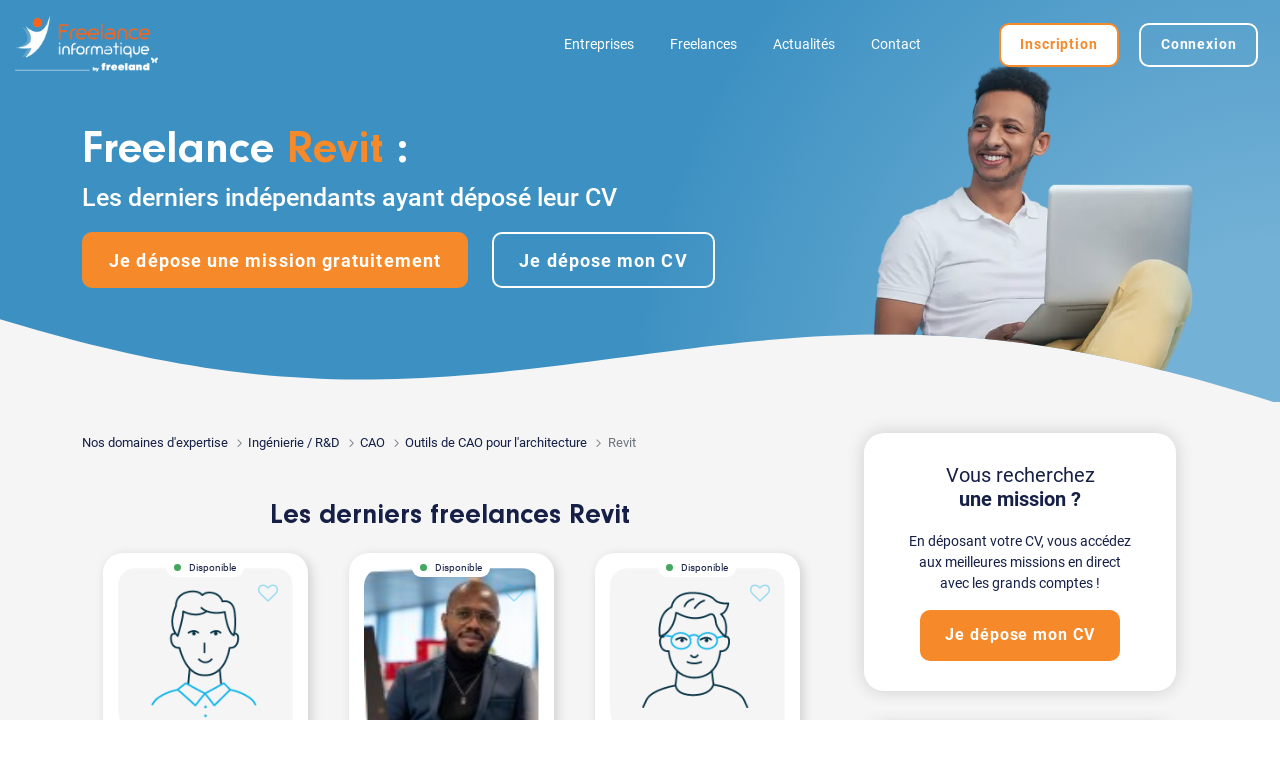

--- FILE ---
content_type: text/html; charset=UTF-8
request_url: https://www.freelance-informatique.fr/freelance-revit-2904
body_size: 58321
content:

<!DOCTYPE html>
<html lang="fr">
<head>
    <script type="text/javascript">window.gdprAppliesGlobally=true;(function(){function r(e){if(!window.frames[e]){if(document.body&&document.body.firstChild){var t=document.body;var n=document.createElement("iframe");n.style.display="none";n.name=e;n.title=e;t.insertBefore(n,t.firstChild)}else{setTimeout(function(){r(e)},5)}}}function e(n,i,o,s,c){function e(e,t,n,r){if(typeof n!=="function"){return}if(!window[i]){window[i]=[]}var a=false;if(c){a=c(e,r,n)}if(!a){window[i].push({command:e,version:t,callback:n,parameter:r})}}e.stub=true;e.stubVersion=2;function t(r){if(!window[n]||window[n].stub!==true){return}if(!r.data){return}var a=typeof r.data==="string";var e;try{e=a?JSON.parse(r.data):r.data}catch(t){return}if(e[o]){var i=e[o];window[n](i.command,i.version,function(e,t){var n={};n[s]={returnValue:e,success:t,callId:i.callId};r.source.postMessage(a?JSON.stringify(n):n,"*")},i.parameter)}}if(typeof window[n]!=="function"){window[n]=e;if(window.addEventListener){window.addEventListener("message",t,false)}else{window.attachEvent("onmessage",t)}}}e("__tcfapi","__tcfapiBuffer","__tcfapiCall","__tcfapiReturn");r("__tcfapiLocator");(function(e){var t=document.createElement("link");t.rel="preload";t.as="script";var n=document.createElement("script");n.id="spcloader";n.type="text/javascript";n["async"]=true;n.charset="utf-8";var r="https://sdk.privacy-center.org/"+e+"/loader.js?target="+document.location.hostname;t.href=r;n.src=r;var a=document.getElementsByTagName("script")[0];a.parentNode.insertBefore(t,a);a.parentNode.insertBefore(n,a)})("2ce5afe6-dde5-4b6a-95d3-6362454993e7")})();</script>
<script type="text/javascript">
    window.didomiConfig = {
        user: {
            bots: {
                consentRequired: false,
                types: ['crawlers', 'performance'],
                extraUserAgents: [],
            }
        }
    };
    </script>    	<title>Freelance REVIT : les derniers indépendants ayant déposé leur CV | Freelance-Informatique</title>

        <meta name="description" content="Entreprises, SSII : trouvez un freelance REVIT ! Consultez notre base de CV REVIT en accès libre.">
        <meta name="keywords" content="freelance, indépendant, consultant, informaticien, freelancer, emploi, mission, IT, informatique, digital">
	<meta charset="iso-8859-1">
	<meta http-equiv="X-UA-Compatible" content="IE=edge">
	<meta name="viewport" content="width=device-width, initial-scale=1">
            <link rel="canonical" href="https://www.freelance-informatique.fr/freelance-revit-2904">
                <link rel="alternate" href="https://www.freelance-informatique.fr/freelance-revit-2904" hreflang="fr-fr">
        
    <link rel="dns-prefetch" href="https://cdnjs.cloudflare.com">
    <link rel='preconnect' href="https://cdnjs.cloudflare.com" crossorigin="anonymous">
        <link rel="preload" href="/sites/fonts/fontawesome/FontAwesome.woff2" as="font" type="font/woff2" crossorigin="anonymous">
        <link rel="preload" href="/sites/fonts/icomoon/icomoon.woff" as="font" type="font/woff2" crossorigin="anonymous">
        <link rel="preload" href="/sites/fonts/roboto/Roboto300.woff2" as="font" type="font/woff2" crossorigin="anonymous">
        <link rel="preload" href="/sites/fonts/roboto/Roboto400.woff2" as="font" type="font/woff2" crossorigin="anonymous">
        <link rel="preload" href="/sites/fonts/roboto/Roboto500.woff2" as="font" type="font/woff2" crossorigin="anonymous">
        <link rel="preload" href="/sites/fonts/roboto/Roboto700.woff2" as="font" type="font/woff2" crossorigin="anonymous">
        <link rel="preload" href="/sites/fonts/neuzeit-grotesk/NeuzeitGro-Reg.woff2" as="font" type="font/woff2" crossorigin="anonymous">
        <link rel="preload" href="/sites/fonts/neuzeit-grotesk/NeuzeitGro-Bol.woff2" as="font" type="font/woff2" crossorigin="anonymous">
        <link rel="preload" href="https://www.freelance-informatique.fr/images/logo.png?v=202501231710" as="image" type="image/png">
    	<link rel="preload" href="/images/index/techno.webp" as="image" type="image/webp" media="(min-width: 1261px)">
        	<link rel="preload" href="https://cdnjs.cloudflare.com/ajax/libs/jqueryui/1.12.1/jquery-ui.min.css" as="style" type="text/css">
    	<link rel="preload" href="https://cdnjs.cloudflare.com/ajax/libs/bootstrap/5.1.3/css/bootstrap.min.css" as="style" type="text/css">
    	<link rel="preload" href="https://cdnjs.cloudflare.com/ajax/libs/slick-carousel/1.8.1/slick.min.css" as="style" type="text/css">
    	<link rel="preload" href="https://cdnjs.cloudflare.com/ajax/libs/select2/4.0.13/css/select2.min.css" as="style" type="text/css">
    	<link rel="preload" href="/sites/css/main.min.css?v=202601191510" as="style" type="text/css">
    
    <style>
        /*!
 *  Font Awesome 4.7.0 by @davegandy - http://fontawesome.io - @fontawesome
 *  License - http://fontawesome.io/license (Font: SIL OFL 1.1, CSS: MIT License)
 */
@font-face{font-family:FontAwesome;src:url(/sites/fonts/fontawesome/FontAwesome.woff2) format("woff2"),url(/sites/fonts/fontawesome/FontAwesome.woff) format("woff");font-weight:400;font-style:normal;font-display:swap}.fa{display:inline-block;font:normal normal normal 14px/1 FontAwesome;font-size:inherit;text-rendering:auto;-webkit-font-smoothing:antialiased;-moz-osx-font-smoothing:grayscale}.fa-envelope-o:before{content:"\f003"}.fa-heart:before{content:"\f004"}.fa-star:before{content:"\f005"}.fa-user:before{content:"\f007"}.fa-check:before{content:"\f00c"}.fa-close:before,.fa-remove:before,.fa-times:before{content:"\f00d"}.fa-search-plus:before{content:"\f00e"}.fa-search-minus:before{content:"\f010"}.fa-trash-o:before{content:"\f014"}.fa-download:before{content:"\f019"}.fa-arrow-circle-o-up:before{content:"\f01b"}.fa-repeat:before,.fa-rotate-right:before{content:"\f01e"}.fa-refresh:before{content:"\f021"}.fa-lock:before{content:"\f023"}.fa-tag:before{content:"\f02b"}.fa-chevron-left:before{content:"\f053"}.fa-chevron-right:before{content:"\f054"}.fa-check-circle:before{content:"\f058"}.fa-question-circle:before{content:"\f059"}.fa-times-circle-o:before{content:"\f05c"}.fa-check-circle-o:before{content:"\f05d"}.fa-ban:before{content:"\f05e"}.fa-arrow-left:before{content:"\f060"}.fa-arrow-right:before{content:"\f061"}.fa-arrow-up:before{content:"\f062"}.fa-arrow-down:before{content:"\f063"}.fa-plus:before{content:"\f067"}.fa-exclamation-circle:before{content:"\f06a"}.fa-eye:before{content:"\f06e"}.fa-calendar:before{content:"\f073"}.fa-arrows-v:before{content:"\f07d"}.fa-arrows-h:before{content:"\f07e"}.fa-twitter-square:before{content:"\f081"}.fa-cogs:before,.fa-gears:before{content:"\f085"}.fa-comments:before{content:"\f086"}.fa-thumbs-o-up:before{content:"\f087"}.fa-heart-o:before{content:"\f08a"}.fa-sign-out:before{content:"\f08b"}.fa-linkedin-square:before{content:"\f08c"}.fa-twitter:before{content:"\f099"}.fa-facebook-f:before,.fa-facebook:before{content:"\f09a"}.fa-bullhorn:before{content:"\f0a1"}.fa-bell:before{content:"\f0f3"}.fa-briefcase:before{content:"\f0b1"}.fa-group:before,.fa-users:before{content:"\f0c0"}.fa-bars:before,.fa-navicon:before,.fa-reorder:before{content:"\f0c9"}.fa-linkedin:before{content:"\f0e1"}.fa-rotate-left:before,.fa-undo:before{content:"\f0e2"}.fa-dashboard:before,.fa-tachometer:before{content:"\f0e4"}.fa-comment-o:before{content:"\f0e5"}.fa-building-o:before{content:"\f0f7"}.fa-euro:before{content:"\f153"}.fa-automobile:before,.fa-car:before{content:"\f1b9"}.fa-share-alt:before{content:"\f1e0"}.fa-newspaper-o:before{content:"\f1ea"}.fa-clone:before{content:"\f24d"}.fa-commenting-o:before{content:"\f27b"}.fa-user-circle:before{content:"\f2bd"}@font-face{font-family:'icomoon';font-weight:400;font-style:normal;font-display:swap;src:url(/sites/fonts/icomoon/icomoon.woff) format('woff')}.icon{display:inline-block;font-family:'icomoon'!important;speak:never;font-style:normal;font-weight:400;font-variant:normal;text-transform:none;line-height:1;position:relative;top:1px;font-size:110%;-webkit-font-smoothing:antialiased;-moz-osx-font-smoothing:grayscale}.icon-time:before{content:"\e900"}.icon-search:before{content:"\e901"}.icon-clock:before{content:"\e902"}.icon-map:before{content:"\e903"}.icon-card:before{content:"\e904"}.icon-company:before{content:"\e905"}.icon-calendar:before{content:"\e906"}.icon-car:before{content:"\e907"}.icon-briefcase:before{content:"\e908"}.icon-pen:before{content:"\e909"}.icon-pen{transform:rotate(-145deg);top:.12em}.icon-user:before{content:"\e90a"}.icon-chevron-down:before,.icon-chevron-up:before,.icon-chevron-left:before,.icon-chevron-right:before{content:"\e90b"}.icon-chevron-up{transform:rotate(180deg)}.icon-chevron-left{transform:rotate(90deg)}.icon-chevron-right{transform:rotate(-90deg)}.icon-phone:before{content:"\e90c"}.icon-idea:before{content:"\e90d"}.icon-upload:before{content:"\e90e"}.icon-eye:before{content:"\e90f"}.icon-error:before{content:"\e910"}.icon-crown:before{content:"\e911"}.icon-money:before{content:"\e912"}@font-face{font-family:'Neuzeit Grotesk';font-weight:400;font-style:normal;font-display:swap;src:url(/sites/fonts/neuzeit-grotesk/NeuzeitGro-Reg.woff2) format('woff2')}@font-face{font-family:'Neuzeit Grotesk';font-weight:700;font-style:normal;font-display:swap;src:url(/sites/fonts/neuzeit-grotesk/NeuzeitGro-Bol.woff2) format('woff2')}@font-face{font-family:Roboto;font-style:normal;font-weight:300;font-display:swap;src:url(/sites/fonts/roboto/Roboto300.woff2) format("woff2");unicode-range:U+0000-00FF,U+0131,U+0152-0153,U+02BB-02BC,U+02C6,U+02DA,U+02DC,U+2000-206F,U+2074,U+20AC,U+2122,U+2191,U+2193,U+2212,U+2215,U+FEFF,U+FFFD}@font-face{font-family:Roboto;font-style:normal;font-weight:400;font-display:swap;src:url(/sites/fonts/roboto/Roboto400.woff2) format("woff2");unicode-range:U+0000-00FF,U+0131,U+0152-0153,U+02BB-02BC,U+02C6,U+02DA,U+02DC,U+2000-206F,U+2074,U+20AC,U+2122,U+2191,U+2193,U+2212,U+2215,U+FEFF,U+FFFD}@font-face{font-family:Roboto;font-style:normal;font-weight:500;font-display:swap;src:url(/sites/fonts/roboto/Roboto500.woff2) format("woff2");unicode-range:U+0000-00FF,U+0131,U+0152-0153,U+02BB-02BC,U+02C6,U+02DA,U+02DC,U+2000-206F,U+2074,U+20AC,U+2122,U+2191,U+2193,U+2212,U+2215,U+FEFF,U+FFFD}@font-face{font-family:Roboto;font-style:normal;font-weight:700;font-display:swap;src:url(/sites/fonts/roboto/Roboto700.woff2) format("woff2");unicode-range:U+0000-00FF,U+0131,U+0152-0153,U+02BB-02BC,U+02C6,U+02DA,U+02DC,U+2000-206F,U+2074,U+20AC,U+2122,U+2191,U+2193,U+2212,U+2215,U+FEFF,U+FFFD}:root{--orange:#F68929;--blue:#13B5EA;--darkblue:#083346;--mediumblue:#1A4162;--lightblue:#CFEFF8;--verylightblue:#F0F8FA;--font:#162046;--background-color-gradient:linear-gradient(160deg,rgba(8,51,70,1) 0%,rgba(29,106,140,.98) 43%,rgba(29,106,140,.92) 48%,rgba(29,106,140,.93) 53%,rgba(29,106,140,.95) 55%,rgba(8,51,70,1) 100%)}header{position:relative;min-height:49.7vw;background-color:#F5F5F5;color:#fff}#page-contact header{background-color:transparent}.header-reduced,.no-header{min-height:auto}.no-header{background-color:transparent;position:absolute;padding-bottom:0}.no-header+.main-content{padding-top:0}header:before,header:after{position:absolute;top:0;display:block;content:'';background-size:cover;height:100%;width:100%;clip-path:polygon(100% 0%,0% 0%,0% calc(100% - 51.341px),1% calc(100% - 53.787px),2% calc(100% - 56.179px),3% calc(100% - 58.509px),4% calc(100% - 60.772px),5% calc(100% - 62.961px),6% calc(100% - 65.069px),7% calc(100% - 67.090px),8% calc(100% - 69.018px),9% calc(100% - 70.848px),10% calc(100% - 72.574px),11% calc(100% - 74.191px),12% calc(100% - 75.695px),13% calc(100% - 77.082px),14% calc(100% - 78.347px),15% calc(100% - 79.487px),16% calc(100% - 80.499px),17% calc(100% - 81.380px),18% calc(100% - 82.127px),19% calc(100% - 82.739px),20% calc(100% - 83.215px),21% calc(100% - 83.552px),22% calc(100% - 83.751px),23% calc(100% - 83.811px),24% calc(100% - 83.733px),25% calc(100% - 83.516px),26% calc(100% - 83.162px),27% calc(100% - 82.673px),28% calc(100% - 82.050px),29% calc(100% - 81.296px),30% calc(100% - 80.412px),31% calc(100% - 79.403px),32% calc(100% - 78.272px),33% calc(100% - 77.023px),34% calc(100% - 75.659px),35% calc(100% - 74.186px),36% calc(100% - 72.608px),37% calc(100% - 70.930px),38% calc(100% - 69.159px),39% calc(100% - 67.299px),40% calc(100% - 65.358px),41% calc(100% - 63.341px),42% calc(100% - 61.255px),43% calc(100% - 59.106px),44% calc(100% - 56.903px),45% calc(100% - 54.651px),46% calc(100% - 52.358px),47% calc(100% - 50.032px),48% calc(100% - 47.680px),49% calc(100% - 45.310px),50% calc(100% - 42.929px),51% calc(100% - 40.545px),52% calc(100% - 38.167px),53% calc(100% - 35.800px),54% calc(100% - 33.454px),55% calc(100% - 31.136px),56% calc(100% - 28.853px),57% calc(100% - 26.613px),58% calc(100% - 24.423px),59% calc(100% - 22.290px),60% calc(100% - 20.221px),61% calc(100% - 18.222px),62% calc(100% - 16.301px),63% calc(100% - 14.464px),64% calc(100% - 12.716px),65% calc(100% - 11.064px),66% calc(100% - 9.512px),67% calc(100% - 8.067px),68% calc(100% - 6.732px),69% calc(100% - 5.512px),70% calc(100% - 4.412px),71% calc(100% - 3.435px),72% calc(100% - 2.585px),73% calc(100% - 1.864px),74% calc(100% - 1.275px),75% calc(100% - 0.820px),76% calc(100% - 0.501px),77% calc(100% - 0.320px),78% calc(100% - 0.277px),79% calc(100% - 0.373px),80% calc(100% - 0.607px),81% calc(100% - 0.980px),82% calc(100% - 1.491px),83% calc(100% - 2.138px),84% calc(100% - 2.920px),85% calc(100% - 3.835px),86% calc(100% - 4.880px),87% calc(100% - 6.052px),88% calc(100% - 7.349px),89% calc(100% - 8.766px),90% calc(100% - 10.299px),91% calc(100% - 11.945px),92% calc(100% - 13.698px),93% calc(100% - 15.554px),94% calc(100% - 17.506px),95% calc(100% - 19.550px),96% calc(100% - 21.679px),97% calc(100% - 23.888px),98% calc(100% - 26.169px),99% calc(100% - 28.516px),100% calc(100% - 30.922px))}header:before{z-index:1;background-color:var(--darkblue)}header:after{z-index:0}.no-header:before{clip-path:none;background-color:transparent}.page-tarif header{min-height:auto;padding-bottom:120px}.header-background-image{min-height:auto;padding-bottom:100px}.header-background-image>.background-image{position:absolute;top:-1px;height:100%;width:100%;z-index:0;background-size:cover;background-position:center}.header-background-image:before{background-color:var(--darkblue);opacity:.9;z-index:1}#page-erreur .header-background-image:before{opacity:1}.header-background-image:before,.header-background-image>.background-image{clip-path:polygon(100% 0%,0% 0%,0% calc(100% - 83.99px),1% calc(100% - 80.16px),2% calc(100% - 76.41px),3% calc(100% - 72.73px),4% calc(100% - 69.15px),5% calc(100% - 65.66px),6% calc(100% - 62.28px),7% calc(100% - 59.02px),8% calc(100% - 55.87px),9% calc(100% - 52.84px),10% calc(100% - 49.94px),11% calc(100% - 47.18px),12% calc(100% - 44.56px),13% calc(100% - 42.08px),14% calc(100% - 39.75px),15% calc(100% - 37.57px),16% calc(100% - 35.54px),17% calc(100% - 33.68px),18% calc(100% - 31.96px),19% calc(100% - 30.41px),20% calc(100% - 29.02px),21% calc(100% - 27.80px),22% calc(100% - 26.73px),23% calc(100% - 25.83px),24% calc(100% - 25.08px),25% calc(100% - 24.49px),26% calc(100% - 24.06px),27% calc(100% - 23.79px),28% calc(100% - 23.67px),29% calc(100% - 23.69px),30% calc(100% - 23.86px),31% calc(100% - 24.17px),32% calc(100% - 24.61px),33% calc(100% - 25.18px),34% calc(100% - 25.88px),35% calc(100% - 26.70px),36% calc(100% - 27.63px),37% calc(100% - 28.66px),38% calc(100% - 29.80px),39% calc(100% - 31.02px),40% calc(100% - 32.33px),41% calc(100% - 33.72px),42% calc(100% - 35.17px),43% calc(100% - 36.68px),44% calc(100% - 38.25px),45% calc(100% - 39.85px),46% calc(100% - 41.50px),47% calc(100% - 43.16px),48% calc(100% - 44.84px),49% calc(100% - 46.54px),50% calc(100% - 48.22px),51% calc(100% - 49.90px),52% calc(100% - 51.56px),53% calc(100% - 53.19px),54% calc(100% - 54.78px),55% calc(100% - 56.33px),56% calc(100% - 57.82px),57% calc(100% - 59.25px),58% calc(100% - 60.61px),59% calc(100% - 61.89px),60% calc(100% - 63.09px),61% calc(100% - 64.19px),62% calc(100% - 65.18px),63% calc(100% - 66.07px),64% calc(100% - 66.85px),65% calc(100% - 67.50px),66% calc(100% - 68.03px),67% calc(100% - 68.43px),68% calc(100% - 68.69px),69% calc(100% - 68.81px),70% calc(100% - 68.78px),71% calc(100% - 68.60px),72% calc(100% - 68.27px),73% calc(100% - 67.79px),74% calc(100% - 67.15px),75% calc(100% - 66.34px),76% calc(100% - 65.38px),77% calc(100% - 64.26px),78% calc(100% - 62.97px),79% calc(100% - 61.53px),80% calc(100% - 59.92px),81% calc(100% - 58.15px),82% calc(100% - 56.23px),83% calc(100% - 54.15px),84% calc(100% - 51.91px),85% calc(100% - 49.53px),86% calc(100% - 47.00px),87% calc(100% - 44.33px),88% calc(100% - 41.52px),89% calc(100% - 38.58px),90% calc(100% - 35.50px),91% calc(100% - 32.31px),92% calc(100% - 29.00px),93% calc(100% - 25.59px),94% calc(100% - 22.07px),95% calc(100% - 18.45px),96% calc(100% - 14.75px),97% calc(100% - 10.96px),98% calc(100% - 7.10px),99% calc(100% - 3.18px),100% calc(100% - -0.79px))}header *{z-index:5}.no-header #menu{display:none!important}#plateforme-freelance .navbar{color:#fff;transition:background 0.2s ease-in-out;position:fixed;top:0;right:0;left:0;z-index:1030}#plateforme-freelance .no-header .navbar{position:static;background-color:transparent!important}#plateforme-freelance .navbar.scrolling,#plateforme-freelance .header-reduced .navbar{background-color:var(--darkblue);box-shadow:0 -1px 4px 0 rgba(26,26,26,.08),0 4px 8px 0 rgba(26,26,26,.12)}.navbar-nav+.navbar-nav{margin-left:50px}#plateforme-freelance .navbar-collapse{justify-content:flex-end}#plateforme-freelance .nav-item{padding:3px 10px 0}#plateforme-freelance .nav-link{font-size:14px;color:inherit}#plateforme-freelance .nav-link.active{color:var(--orange);font-weight:700}#plateforme-freelance .nav-link:hover,#plateforme-freelance .nav-link.show{color:var(--orange)}#plateforme-freelance .navbar-toggler{padding:.75rem;position:relative}#plateforme-freelance .navbar .navbar-toggler:not(.collapsed) .bubble{display:none}#plateforme-freelance .navbar .navbar-toggler .bubble{position:absolute;background-color:var(--orange);padding:.5em 0;width:1.5em;height:1.5em;top:.3em;right:.5em;left:auto;font-size:.5em;border-radius:50%}.nav-item-utilisateur-connecte .utilisateur-connecte{font-size:14px}.nav-item-utilisateur-connecte .utilisateur-connecte .prenom{max-width:150px}.nav-item-utilisateur-connecte .utilisateur-connecte .nav-link.active{color:var(--blue)!important;border-bottom:2px solid var(--blue)}#plateforme-freelance .nav-item-utilisateur-connecte .nav-link.active,#plateforme-freelance .nav-item-utilisateur-connecte .nav-link:hover,#plateforme-freelance .nav-item-utilisateur-connecte .nav-link.show{color:var(--blue)}#plateforme-freelance .dropdown-menu{border:none;font-size:14px}#plateforme-freelance .dropdown-menu .dropdown-item{background-color:transparent!important}#plateforme-freelance .dropdown-menu .dropdown-item.active,#plateforme-freelance .dropdown-menu .dropdown-item:hover{color:var(--blue)}#plateforme-freelance .dropdown-menu .dropdown-item.active{font-weight:700}.dropdown-menu .dropdown-divider{border-color:#999}.no-header .navbar-toggler{display:none}#plateforme-freelance .navbar-toggler:focus{box-shadow:none}#menu .fa{display:none;margin-right:10px;font-size:120%}#menu .dropdown-menu .dropdown-item .fa{font-size:100%;margin-top:0;margin-right:5px}#menu .navbar-nav-utilisateur-connecte .fa{display:inline-block!important;font-size:180%;margin-top:8px}.nav-link .bubble{position:absolute;background-color:var(--orange);bottom:auto;left:1rem!important;top:-.5rem;left:auto;width:0.6rem!important;height:.6rem;border-radius:50%!important;padding:0!important;font-size:1rem}.navbar-nav-utilisateur-connecte .nav-item .message{font-size:12px}.navbar-nav-utilisateur-connecte .nav-item .message .avatar{width:50px;height:50px}.navbar-nav-utilisateur-connecte .nav-item .message .avatar img,.navbar-nav-utilisateur-connecte .nav-item .message .avatar span{width:50px;height:50px;border-radius:100%;line-height:50px;font-size:16px}.navbar-nav-utilisateur-connecte .nav-item .message .avatar img{background-color:#fff;border:2px solid #dee2e6}.navbar-nav-utilisateur-connecte .nav-item .message a{font-size:13px}.navbar-nav-utilisateur-connecte .nav-item .message a:hover{color:var(--blue)}.navbar-nav-utilisateur-connecte .nav-item .message div{line-height:1.2}.navbar-nav-utilisateur-connecte .nav-item .message>.text-truncate{max-width:260px}.navbar-toggler .bubble{position:absolute;background-color:var(--orange);padding:.5em 0;width:1.5em;height:1.5em;top:.3em;right:.5em;left:auto}.navbar-toggler .icon-bar{display:block;width:28px;height:2px;border-radius:1px;background-color:#fff}.navbar-toggler .fa-close{color:#fff}.navbar-toggler .icon-bar+.icon-bar{margin-top:6px}.navbar-toggler.collapsed .fa-close{display:none}.navbar-toggler:not(.collapsed) .icon-bar{display:none}header .main-title{font-family:'Neuzeit Grotesk','Roboto',sans-serif;font-size:58px;font-weight:700;margin:140px 0 20px;line-height:1.1}.page-index header .main-title{font-size:45px;line-height:1}.page-index header .main-title small{display:block;font-family:'Roboto',sans-serif;font-size:55%;font-weight:500;line-height:normal;margin-top:10px}header .sub-title{margin:0 0 20px;font-size:20px;line-height:1.3}header .list{list-style-type:none;margin:15px 0 30px}#header-cta-group{text-align:left;margin-bottom:15px}#homepage #header-cta-group{display:flex}#plateforme-freelance #homepage #header-cta-group .btn{width:50%}#homepage #header-cta-group .btn:first-child{margin-top:0;margin-right:2%;margin-left:0}#homepage #header-cta-group .btn:last-child{margin-top:0;margin-left:2%;margin-right:0}@media (min-width:1261px){.header-background-image .main-title{margin-top:120px}.header-background-image .sub-title{margin-top:-20px}.actualites .main-title{margin:60px 0 15px;font-size:56px}.page-tarif header:before{background:var(--background-color-gradient)}.page-tarif .main-title{font-size:42px;margin-top:120px}.page-tarif .subheader{margin-bottom:180px}#article-partenaire header .main-title{font-size:48px}#homepage header:before,#home-entreprises header:after{clip-path:polygon(100% 0%,0% 0%,0% calc(100% - 51.341px),1% calc(100% - 53.787px),2% calc(100% - 56.179px),3% calc(100% - 58.509px),4% calc(100% - 60.772px),5% calc(100% - 62.961px),6% calc(100% - 65.069px),7% calc(100% - 67.090px),8% calc(100% - 69.018px),9% calc(100% - 70.848px),10% calc(100% - 72.574px),11% calc(100% - 74.191px),12% calc(100% - 75.695px),13% calc(100% - 77.082px),14% calc(100% - 78.347px),15% calc(100% - 79.487px),16% calc(100% - 80.499px),17% calc(100% - 81.380px),18% calc(100% - 82.127px),19% calc(100% - 82.739px),20% calc(100% - 83.215px),21% calc(100% - 83.552px),22% calc(100% - 83.751px),23% calc(100% - 83.811px),24% calc(100% - 83.733px),25% calc(100% - 83.516px),26% calc(100% - 83.162px),27% calc(100% - 82.673px),28% calc(100% - 82.050px),29% calc(100% - 81.296px),30% calc(100% - 80.412px),31% calc(100% - 79.403px),32% calc(100% - 78.272px),33% calc(100% - 77.023px),34% calc(100% - 75.659px),35% calc(100% - 74.186px),36% calc(100% - 72.608px),37% calc(100% - 70.930px),38% calc(100% - 69.159px),39% calc(100% - 67.299px),40% calc(100% - 65.358px),41% calc(100% - 63.341px),42% calc(100% - 61.255px),43% calc(100% - 59.106px),44% calc(100% - 56.903px),45% calc(100% - 54.651px),46% calc(100% - 52.358px),47% calc(100% - 50.032px),48% calc(100% - 47.680px),49% calc(100% - 45.310px),50% calc(100% - 42.929px),51% calc(100% - 40.545px),52% calc(100% - 38.167px),53% calc(100% - 35.800px),54% calc(100% - 33.454px),55% calc(100% - 31.136px),56% calc(100% - 28.853px),57% calc(100% - 26.613px),58% calc(100% - 24.423px),59% calc(100% - 22.290px),60% calc(100% - 20.221px),61% calc(100% - 18.222px),62% calc(100% - 16.301px),63% calc(100% - 14.464px),64% calc(100% - 12.716px),65% calc(100% - 11.064px),66% calc(100% - 9.512px),67% calc(100% - 8.067px),68% calc(100% - 6.732px),69% calc(100% - 5.512px),70% calc(100% - 4.412px),71% calc(100% - 3.435px),72% calc(100% - 2.585px),73% calc(100% - 1.864px),74% calc(100% - 1.275px),75% calc(100% - 0.820px),76% calc(100% - 0.501px),77% calc(100% - 0.320px),78% calc(100% - 0.277px),79% calc(100% - 0.373px),80% calc(100% - 0.607px),81% calc(100% - 0.980px),82% calc(100% - 1.491px),83% calc(100% - 2.138px),84% calc(100% - 2.920px),85% calc(100% - 3.835px),86% calc(100% - 4.880px),87% calc(100% - 6.052px),88% calc(100% - 7.349px),89% calc(100% - 8.766px),90% calc(100% - 10.299px),91% calc(100% - 11.945px),92% calc(100% - 13.698px),93% calc(100% - 15.554px),94% calc(100% - 17.506px),95% calc(100% - 19.550px),96% calc(100% - 21.679px),97% calc(100% - 23.888px),98% calc(100% - 26.169px),99% calc(100% - 28.516px),100% calc(100% - 30.922px))}.page-index header:after{clip-path:polygon(100% 0%,0% 0%,0% calc(100% - 83.99px),1% calc(100% - 80.16px),2% calc(100% - 76.41px),3% calc(100% - 72.73px),4% calc(100% - 69.15px),5% calc(100% - 65.66px),6% calc(100% - 62.28px),7% calc(100% - 59.02px),8% calc(100% - 55.87px),9% calc(100% - 52.84px),10% calc(100% - 49.94px),11% calc(100% - 47.18px),12% calc(100% - 44.56px),13% calc(100% - 42.08px),14% calc(100% - 39.75px),15% calc(100% - 37.57px),16% calc(100% - 35.54px),17% calc(100% - 33.68px),18% calc(100% - 31.96px),19% calc(100% - 30.41px),20% calc(100% - 29.02px),21% calc(100% - 27.80px),22% calc(100% - 26.73px),23% calc(100% - 25.83px),24% calc(100% - 25.08px),25% calc(100% - 24.49px),26% calc(100% - 24.06px),27% calc(100% - 23.79px),28% calc(100% - 23.67px),29% calc(100% - 23.69px),30% calc(100% - 23.86px),31% calc(100% - 24.17px),32% calc(100% - 24.61px),33% calc(100% - 25.18px),34% calc(100% - 25.88px),35% calc(100% - 26.70px),36% calc(100% - 27.63px),37% calc(100% - 28.66px),38% calc(100% - 29.80px),39% calc(100% - 31.02px),40% calc(100% - 32.33px),41% calc(100% - 33.72px),42% calc(100% - 35.17px),43% calc(100% - 36.68px),44% calc(100% - 38.25px),45% calc(100% - 39.85px),46% calc(100% - 41.50px),47% calc(100% - 43.16px),48% calc(100% - 44.84px),49% calc(100% - 46.54px),50% calc(100% - 48.22px),51% calc(100% - 49.90px),52% calc(100% - 51.56px),53% calc(100% - 53.19px),54% calc(100% - 54.78px),55% calc(100% - 56.33px),56% calc(100% - 57.82px),57% calc(100% - 59.25px),58% calc(100% - 60.61px),59% calc(100% - 61.89px),60% calc(100% - 63.09px),61% calc(100% - 64.19px),62% calc(100% - 65.18px),63% calc(100% - 66.07px),64% calc(100% - 66.85px),65% calc(100% - 67.50px),66% calc(100% - 68.03px),67% calc(100% - 68.43px),68% calc(100% - 68.69px),69% calc(100% - 68.81px),70% calc(100% - 68.78px),71% calc(100% - 68.60px),72% calc(100% - 68.27px),73% calc(100% - 67.79px),74% calc(100% - 67.15px),75% calc(100% - 66.34px),76% calc(100% - 65.38px),77% calc(100% - 64.26px),78% calc(100% - 62.97px),79% calc(100% - 61.53px),80% calc(100% - 59.92px),81% calc(100% - 58.15px),82% calc(100% - 56.23px),83% calc(100% - 54.15px),84% calc(100% - 51.91px),85% calc(100% - 49.53px),86% calc(100% - 47.00px),87% calc(100% - 44.33px),88% calc(100% - 41.52px),89% calc(100% - 38.58px),90% calc(100% - 35.50px),91% calc(100% - 32.31px),92% calc(100% - 29.00px),93% calc(100% - 25.59px),94% calc(100% - 22.07px),95% calc(100% - 18.45px),96% calc(100% - 14.75px),97% calc(100% - 10.96px),98% calc(100% - 7.10px),99% calc(100% - 3.18px),100% calc(100% - -0.79px))}#homepage header:after{background:radial-gradient(circle at bottom right,#6ab5c8 12%,#1a4765 48%)}#home-freelances header:after{background:radial-gradient(circle at bottom right,#6ab5c8 12%,#2e7393 48%)}#home-entreprises header:after{background:radial-gradient(circle at bottom right,#8999c2 12%,#546AA3 48%)}#index-categorie header:after{background:radial-gradient(circle at bottom right,#8a9aa8 12%,#6c7d94 48%)}#index-metier header:after{background:radial-gradient(circle at bottom right,#97cedc 12%,#2f91a9 48%)}#index-techno header:after{background:radial-gradient(circle at bottom right,#73b1d6 12%,#3d91c2 48%)}#index-profil header:after{background:radial-gradient(circle at bottom right,#989a99 12%,#666765 48%)}#index-region header:after{background:radial-gradient(circle at bottom right,#6693b2 12%,#416078 48%)}#index-ville header:after{background:radial-gradient(circle at bottom right,#64dad1 12%,#128781 48%)}#index-ville-metier header:after{background:radial-gradient(circle at bottom right,#8e9ba4 12%,#66757f 48%)}#homepage header:before,#home-entreprises header:before,#home-freelances header:before,.page-index header:before{background-color:transparent}.webp #homepage header:before{background-image:url(/images/header1.webp)}.no-webp #homepage header:before{background-image:url(/images/header1.png)}.webp #home-freelances header:before{background-image:url(/images/header2.webp)}.no-webp #home-freelances header:before{background-image:url(/images/header2.jpg)}.webp #home-entreprises header:before{background-image:url(/images/header3.webp)}.no-webp #home-entreprises header:before{background-image:url(/images/header3.png)}.webp #index-metier header:before{background-image:url(/images/index/metier.webp)}.no-webp #index-metier header:before{background-image:url(/images/index/metier.png)}.webp #index-techno header:before{background-image:url(/images/index/techno.webp)}.no-webp #index-techno header:before{background-image:url(/images/index/techno.png)}.webp #index-profil header:before{background-image:url(/images/index/profil.webp)}.no-webp #index-profil header:before{background-image:url(/images/index/profil.png)}.webp #index-categorie header:before{background-image:url(/images/index/categorie.webp)}.no-webp #index-categorie header:before{background-image:url(/images/index/categorie.png)}.webp #index-ville header:before{background-image:url(/images/index/ville.webp);background-position-y:60%}.no-webp #index-ville header:before{background-image:url(/images/index/ville.webp);background-position-y:60%}.webp #index-region header:before{background-image:url(/images/index/region.webp);background-position-y:20%}.no-webp #index-region header:before{background-image:url(/images/index/region.png);background-position-y:20%}.webp #index-ville-metier header:before{background-image:url(/images/index/ville-metier.webp);background-position-y:30%}.no-webp #index-ville-metier header:before{background-image:url(/images/index/ville-metier.png);background-position-y:30%}.webp .header-background-image .background-image{background-image:url(/images/desk.webp)}.no-webp .header-background-image .background-image{background-image:url(/images/desk.jpg)}.webp .actualites .header-background-image .background-image{background-image:url(/images/news.webp);background-position-y:40%}.no-webp .actualites .header-background-image .background-image{background-image:url(/images/news.jpg);background-position-y:40%}.webp #presentation-ats .header-background-image .background-image{background-image:url(/images/candidates.webp);background-position-y:40%}.no-webp #presentation-ats .header-background-image .background-image{background-image:url(/images/candidates.jpg);background-position-y:40%}}@media (min-width:1550px){header .main-title{margin:200px 0 40px;font-size:65px}.page-tarif .main-title{font-size:46px}.page-index header .main-title{font-size:52px}header .sub-title{margin:0 0 40px;font-size:22px}.header-background-image .sub-title{font-weight:400;margin-top:-30px}.page-index .header-background-image{min-height:500px}}@media (max-width:1260px){.webp header:before,.no-webp header:before{background-color:var(--darkblue)}.webp .no-header:before,.no-webp .no-header:before{background-color:transparent}header .main-title{font-size:36px}header .sub-title{display:none}}@media (max-width:1023px){header,.header-background-image{min-height:auto;padding-bottom:50px;background-color:#F0F0F0}header:before,.header-background-image:before,.header-background-image>.background-image{clip-path:polygon(100% 0%,0% 0%,0% calc(100% - 20.32px),1% calc(100% - 21.20px),2% calc(100% - 22.07px),3% calc(100% - 22.93px),4% calc(100% - 23.78px),5% calc(100% - 24.62px),6% calc(100% - 25.44px),7% calc(100% - 26.23px),8% calc(100% - 27.00px),9% calc(100% - 27.75px),10% calc(100% - 28.46px),11% calc(100% - 29.13px),12% calc(100% - 29.77px),13% calc(100% - 30.37px),14% calc(100% - 30.92px),15% calc(100% - 31.43px),16% calc(100% - 31.90px),17% calc(100% - 32.31px),18% calc(100% - 32.67px),19% calc(100% - 32.98px),20% calc(100% - 33.23px),21% calc(100% - 33.43px),22% calc(100% - 33.57px),23% calc(100% - 33.66px),24% calc(100% - 33.68px),25% calc(100% - 33.65px),26% calc(100% - 33.56px),27% calc(100% - 33.41px),28% calc(100% - 33.20px),29% calc(100% - 32.94px),30% calc(100% - 32.61px),31% calc(100% - 32.24px),32% calc(100% - 31.80px),33% calc(100% - 31.32px),34% calc(100% - 30.78px),35% calc(100% - 30.19px),36% calc(100% - 29.56px),37% calc(100% - 28.88px),38% calc(100% - 28.16px),39% calc(100% - 27.40px),40% calc(100% - 26.60px),41% calc(100% - 25.76px),42% calc(100% - 24.90px),43% calc(100% - 24.00px),44% calc(100% - 23.08px),45% calc(100% - 22.14px),46% calc(100% - 21.18px),47% calc(100% - 20.20px),48% calc(100% - 19.22px),49% calc(100% - 18.22px),50% calc(100% - 17.22px),51% calc(100% - 16.23px),52% calc(100% - 15.23px),53% calc(100% - 14.24px),54% calc(100% - 13.26px),55% calc(100% - 12.30px),56% calc(100% - 11.35px),57% calc(100% - 10.42px),58% calc(100% - 9.52px),59% calc(100% - 8.65px),60% calc(100% - 7.80px),61% calc(100% - 7.00px),62% calc(100% - 6.22px),63% calc(100% - 5.49px),64% calc(100% - 4.80px),65% calc(100% - 4.15px),66% calc(100% - 3.55px),67% calc(100% - 3.00px),68% calc(100% - 2.50px),69% calc(100% - 2.06px),70% calc(100% - 1.66px),71% calc(100% - 1.33px),72% calc(100% - 1.05px),73% calc(100% - 0.82px),74% calc(100% - 0.66px),75% calc(100% - 0.55px),76% calc(100% - 0.50px),77% calc(100% - 0.51px),78% calc(100% - 0.58px),79% calc(100% - 0.71px),80% calc(100% - 0.89px),81% calc(100% - 1.13px),82% calc(100% - 1.43px),83% calc(100% - 1.77px),84% calc(100% - 2.17px),85% calc(100% - 2.62px),86% calc(100% - 3.12px),87% calc(100% - 3.66px),88% calc(100% - 4.25px),89% calc(100% - 4.88px),90% calc(100% - 5.54px),91% calc(100% - 6.25px),92% calc(100% - 6.98px),93% calc(100% - 7.74px),94% calc(100% - 8.53px),95% calc(100% - 9.34px),96% calc(100% - 10.18px),97% calc(100% - 11.02px),98% calc(100% - 11.88px),99% calc(100% - 12.75px),100% calc(100% - 13.63px))}.header-background-image:before{opacity:1}#plateforme-freelance #header-cta-group .btn{width:auto}#plateforme-freelance #header-cta-group.fixed-bottom{padding:1rem;background-color:#fff;box-shadow:0 0 10px #00000085;margin-bottom:0}#plateforme-freelance #header-cta-group .btn{font-size:16px}#plateforme-freelance #header-cta-group .btn-white-transparent{background-color:#fff;color:var(--orange);border:2px solid var(--orange)}}@media (min-width:992px){#plateforme-freelance .dropdown-menu{border-radius:10px;padding:.8rem;box-shadow:0 0 18px #00000029;right:0;margin-top:.125rem}.navbar-nav-utilisateur-connecte .nav-item .message{padding-left:1rem;padding-right:1rem}}@media (max-width:991px){header .container{padding-top:80px}#plateforme-freelance .navbar{position:fixed;top:0;left:0;width:100%;z-index:6;align-content:baseline;transition:height linear 0.4s}#plateforme-freelance .navbar:not(.show) .navbar-collapse{display:none}#plateforme-freelance .navbar.show{height:100vh;overflow:scroll;background-color:var(--darkblue)}#menu .fa{display:inline}.navbar-nav+.navbar-nav{margin-left:0;margin-top:10px}#plateforme-freelance .nav-link{font-size:15px}#plateforme-freelance .nav-item{width:100%;margin:auto}.nav-item-utilisateur-connecte .utilisateur-connecte .infos{font-size:15px}.nav-item-utilisateur-connecte .utilisateur-connecte .infos .prenom{max-width:125px}.navbar-nav:first-child .nav-item:not(:first-child){border-top:1px solid rgba(255,255,255,.2)}#plateforme-freelance .navbar-nav:first-child .nav-link{padding:15px 0}#plateforme-freelance .navbar-collapse{padding:30px}#plateforme-freelance .navbar-nav:last-child .nav-item{margin-top:18px;padding:0}header .main-title{margin-top:10px}#plateforme-freelance .dropdown-menu{background-color:transparent;margin-bottom:15px;padding-top:0;color:#fff}#plateforme-freelance .dropdown-item{color:#fff;padding:.5rem 0}}@media (min-width:768px){#plateforme-freelance #header-cta-group.fixed-bottom{margin:auto}}@media (max-width:768px){#plateforme-freelance .navbar{padding-left:.5rem;padding-right:.5rem}#plateforme-freelance #header-cta-group{text-align:center}.no-header{position:static}.no-header+.main-content .section:first-child{padding-top:0}}@media (max-width:375px){header .main-title{font-size:38px}}@media (max-width:300px){header .main-title{font-size:18px}}    </style>

    <meta property="og:url" content="https://www.freelance-informatique.fr/freelance-revit-2904">
    <meta property="og:site_name" content="Freelance-Informatique">
    <meta name="twitter:url" content="https://www.freelance-informatique.fr/freelance-revit-2904">
    <meta name="twitter:site" content="@plateformeFI">
    <meta name="twitter:creator" content="@plateformeFI">
    <meta property="og:type" content="website">
        <meta property="og:title" content="Freelance REVIT : les derniers indépendants ayant déposé leur CV">
    <meta name="twitter:title" content="Freelance REVIT : les derniers indépendants ayant déposé leur CV">
            <meta property="og:description" content="Entreprises, SSII : trouvez un freelance REVIT ! Consultez notre base de CV REVIT en accès libre.">
    <meta name="twitter:description" content="Entreprises, SSII : trouvez un freelance REVIT ! Consultez notre base de CV REVIT en accès libre.">
                <meta property="og:image" content="https://www.freelance-informatique.fr/images/freelance-informatique.jpg">
    <meta name="twitter:card" content="summary_large_image">
    <meta name="twitter:image:src" content="https://www.freelance-informatique.fr/images/freelance-informatique.jpg">
        <meta property="og:type" content="website">

	<link rel="icon" type="image/png" href="/images/favicon.png">

    	<link rel="stylesheet" href="https://cdnjs.cloudflare.com/ajax/libs/jqueryui/1.12.1/jquery-ui.min.css">
    	<link rel="stylesheet" href="https://cdnjs.cloudflare.com/ajax/libs/bootstrap/5.1.3/css/bootstrap.min.css">
    	<link rel="stylesheet" href="https://cdnjs.cloudflare.com/ajax/libs/slick-carousel/1.8.1/slick.min.css">
    	<link rel="stylesheet" href="https://cdnjs.cloudflare.com/ajax/libs/select2/4.0.13/css/select2.min.css">
    	<link rel="stylesheet" href="/sites/css/main.min.css?v=202601191510">
    
		<link rel="dns-prefetch" href="https://www.googletagmanager.com">
    <link rel='preconnect' href="https://www.googletagmanager.com" crossorigin="anonymous">
    <link rel="dns-prefetch" href="https://www.googleadservices.com">
    <link rel='preconnect' href="https://www.googleadservices.com" crossorigin="anonymous">
    <link rel="dns-prefetch" href="https://www.google-analytics.com">
    <link rel='preconnect' href="https://www.google-analytics.com" crossorigin="anonymous">
    <link rel="dns-prefetch" href="https://www.google.com">
    <link rel='preconnect' href="https://www.google.com" crossorigin="anonymous">
    <link rel="dns-prefetch" href="https://www.google.fr">
    <link rel='preconnect' href="https://www.google.fr" crossorigin="anonymous">
    <link rel="dns-prefetch" href="https://googleads.g.doubleclick.net">
    <link rel='preconnect' href="https://googleads.g.doubleclick.net" crossorigin="anonymous">
	
    <script>
function check_webp_feature(feature, callback) {
    var kTestImages = {
        lossy: "UklGRiIAAABXRUJQVlA4IBYAAAAwAQCdASoBAAEADsD+JaQAA3AAAAAA",
        lossless: "UklGRhoAAABXRUJQVlA4TA0AAAAvAAAAEAcQERGIiP4HAA==",
        alpha: "UklGRkoAAABXRUJQVlA4WAoAAAAQAAAAAAAAAAAAQUxQSAwAAAARBxAR/Q9ERP8DAABWUDggGAAAABQBAJ0BKgEAAQAAAP4AAA3AAP7mtQAAAA==",
        animation: "UklGRlIAAABXRUJQVlA4WAoAAAASAAAAAAAAAAAAQU5JTQYAAAD/////AABBTk1GJgAAAAAAAAAAAAAAAAAAAGQAAABWUDhMDQAAAC8AAAAQBxAREYiI/gcA"
    };
    var img = new Image();
    img.onload = function () {
        var result = (img.width > 0) && (img.height > 0);
        callback(feature, result);
    };
    img.onerror = function () {
        callback(feature, false);
    };
    img.src = "data:image/webp;base64," + kTestImages[feature];
}
check_webp_feature('lossy', function (feature, isSupported) {
    var class_webp = 'no-webp';
    if (isSupported) {
        class_webp = 'webp';
    }
    document.querySelector('html').classList.add(class_webp);
});
</script>    <script>
    window.dataLayer = window.dataLayer || [];
    function gtm(data) {
        window.dataLayer.push(data);
        console.log(window.dataLayer);
    }
        </script>
    <script>(function(w,d,s,l,i){w[l]=w[l]||[];w[l].push({'gtm.start':new Date().getTime(),event:'gtm.js'});var f=d.getElementsByTagName(s)[0],j=d.createElement(s),dl=l!='dataLayer'?'&l='+l:'';j.async=true;j.src='https://www.googletagmanager.com/gtm.js?id='+i+dl;f.parentNode.insertBefore(j,f);})(window,document,'script','dataLayer','GTM-TN6SBSG');</script></head>
<body id="plateforme-freelance" class="fi">
    <div class="wrapper page-index" id="index-techno">
        <header class="header-background-image">
            <nav class="navbar navbar-expand-lg" id="navbar">
    <div class="container-fluid">
        <div class="navbar-brand">
                        <a href="/"><img src="https://www.freelance-informatique.fr/images/logo.png?v=202501231710" alt="Freelance-Informatique" width="148" height="75"></a>
                    </div>
        <button class="navbar-toggler collapsed" type="button" data-bs-toggle="collapse" data-bs-target="#menu" aria-controls="menu" aria-expanded="false" aria-label="Menu">
            <span class="icon-bar"></span>
            <span class="icon-bar"></span>
            <span class="icon-bar"></span>
            <i class="fa fa-close"></i>
            <span class="bubble" hidden></span>
        </button>
        <div class="collapse navbar-collapse" id="menu">
                        <ul class="navbar-nav">
                <li class="nav-item">
                    <span class="nav-link" data-obf="L2VudHJlcHJpc2VzLXNzaWk=">
                        <i class="fa fa-building-o"></i> Entreprises
                    </span>
                </li>
                <li class="nav-item">
                    <span class="nav-link" data-obf="L2ZyZWVsYW5jZXM=">
                        <i class="fa fa-group"></i> Freelances
                    </span>
                </li>
                <li class="nav-item">
                    <a class="nav-link" href="/actualites" target="_blank">
                        <i class="fa fa-newspaper-o"></i> Actualités
                    </a>
                </li>
                <li class="nav-item">
                    <span class="nav-link" data-obf="L2NvbnRhY3Q=">
                        <i class="fa fa-commenting-o"></i> Contact
                    </span>
                </li>
            </ul>
                        <ul class="navbar-nav navbar-nav-utilisateur-connecte">
                
                                <li class="nav-item">
                    <span class="nav-link btn btn-white" id="header-inscription" data-obf="L2luc2NyaXB0aW9u" data-tracking-cta="CTA - Inscription">
                        Inscription
                    </span>
                </li>
                <li class="nav-item">
                    <span class="nav-link btn btn-white-transparent" id="header-connexion" data-obf="L2Nvbm5leGlvbg==" data-tracking-cta="CTA - Connexion">
                        Connexion
                    </span>
                </li>
                            </ul>
        </div>
    </div>
</nav>
            <div class="container">
                <div class="row">
                    <div class="col-md-12">
                        <h1 class="main-title pt-2">
                            Freelance <span class="orange">Revit</span> : <small>Les derniers indépendants ayant déposé leur CV</small>                        </h1>
                        <div class="cta-group row pe-md-5" id="header-cta-group">
                            <div class="col col-md-auto">
                                <span class="btn btn-orange" data-obf="L21pc3Npb24tZnJlZWxhbmNl" data-tracking-cta="CTA - Je dépose une mission - Body">
                                    Je dépose <span class="text-nowrap">une mission</span> <span class="only-desk">gratuitement</span>
                                </span>
                            </div>
                            <div class="col col-md-auto">
                                <span class="btn btn-white-transparent" data-obf="L2luc2NyaXB0aW9uLWZyZWVsYW5jZQ==" data-tracking-cta="CTA - Je dépose mon CV - Body">
                                    Je dépose <span class="text-nowrap">mon CV</span>
                                </span>
                            </div>
                        </div>
                    </div>
                </div>
            </div>
        </header>

        <div class="section section-grey">
            <div class="container">
                <div class="row gy-5">
                    <div class="col-lg-8">
                        	<nav aria-label="breadcrumb">
		<ol class="breadcrumb mb-4 mb-lg-5">
						<li class="breadcrumb-item"><a href="/#nos-domaines-d-expertise">Nos domaines d'expertise</a></li>
								<li class="breadcrumb-item"><a href="/categorie-ingenierie-r-d-4">Ingénierie / R&D</a></li>
								<li class="breadcrumb-item"><a href="/categorie-cao-19">CAO</a></li>
								<li class="breadcrumb-item"><a href="/categorie-outils-de-cao-pour-l-architecture-243">Outils de CAO pour l'architecture</a></li>
								<li class="breadcrumb-item active" aria-current="page">Revit</li>
						</ol>
    </nav>

	<script type="application/ld+json">
	{
		"@context": "http://schema.org",
		"@type": "BreadcrumbList",
		"itemListElement" :
			[
								    {
					    "@type": "ListItem",
					    "position": 1,
					    "item":
						    {
							    "@id": "https://www.freelance-informatique.fr/#nos-domaines-d-expertise",
							    "name": "Nos domaines d'expertise"
						    }
				    },				    {
					    "@type": "ListItem",
					    "position": 2,
					    "item":
						    {
							    "@id": "https://www.freelance-informatique.fr/categorie-ingenierie-r-d-4",
							    "name": "Ingénierie / R&D"
						    }
				    },				    {
					    "@type": "ListItem",
					    "position": 3,
					    "item":
						    {
							    "@id": "https://www.freelance-informatique.fr/categorie-cao-19",
							    "name": "CAO"
						    }
				    },				    {
					    "@type": "ListItem",
					    "position": 4,
					    "item":
						    {
							    "@id": "https://www.freelance-informatique.fr/categorie-outils-de-cao-pour-l-architecture-243",
							    "name": "Outils de CAO pour l'architecture"
						    }
				    },				    {
					    "@type": "ListItem",
					    "position": 5,
					    "item":
						    {
							    "@id": "https://www.freelance-informatique.fr/freelance-revit-2904",
							    "name": "Revit"
						    }
				    }			]
	}
	</script>
	
                        <div class="d-flex flex-column">
                            <div class="order-last">
                                                                                                <div class="card card-large card-index">
                                                                                                            <h2 class="card-title">Qu'est-ce que REVIT ?</h2>
                                    <div class="editable"><p>Le logiciel Revit, édité par Autodesk, est utilisé pour la modélisation des données du bâtiment. Il comprend les fonctionnalités pour la conception architecturale, l'ingénierie MEP, l'ingénierie structure et la construction.</p>
<h3>Revit en quelques mots</h3>
<p>Revit est un logiciel BIM (Building Information Modeling) multidisciplinaire. Equipé des jeux d’outils pour la conception architecturale, la construction de MEP (Mechanical, electrical and plumbin), l’ingénierie des structures et la construction.</p>
<p>Grâce à cette application, vous pouvez collaborer de manière transparente avec tous les membres de votre équipe, qu’ils utilisent la même plate-forme ou non en raison de sa solide interopérabilité. Revit peut importer, exporter et lier vos données dans les formats de fichier les plus couramment utilisés dans l’industrie, telle que IFC, DWG et DGN. En dehors de cela, la solution permet à plusieurs coordinateurs de projet de gérer des tâches et à des modèles partagés de manière centralisée afin de faciliter la collaboration.</p>
<p>Revit vous laisse communiquer et exprimer vos idées efficacement à vos collègues. Le logiciel vous aide à cet égard en vous fournissant des outils que vous pouvez utiliser pour créer des visuels 3D percutants.</p>
<h3>Les avantages de l’utilisation de Revit</h3>
<h4>Outils multidisciplinaires</h4>
<p>Revit est une solution économique, mais puissante pour une équipe variée composée d’architectes, d’ingénieurs et de professionnels de la construction. La plate-forme dispose d’outils spécialement conçus pour répondre aux besoins de toutes les personnes impliquées dans l’édification d’une structure agréable à regarder et dotée d’une grande intégrité.</p>
<h4>Modèles immersifs</h4>
<p>Plutôt que de présenter des images plates à vos collaborateurs et clients, vous pouvez leur donner une présentation immersive. Revit vous aide à atteindre cet objectif grâce à son outil de modélisation 3D. En un clic, il transforme votre conception en visualisations affectives.</p>
<h4>Visualisations détaillées</h4>
<p>Ce ne sont pas seulement vos architectes qui peuvent analyser jusque dans les moindres détails avec Revit, mais également vos ingénieurs et votre équipe de construction. Lorsque vous connectez la plate-forme à des solutions Autodesk compatibles, vous pouvez créer davantage de modèles informatifs pouvant aider l’équipe dans le processus de fabrication de la structure.</p>
<h4>Images documentées</h4>
<p>En plus de vous permettre, à vous et à votre équipe, de créer des conceptions accrocheuses, Revit aide également votre unité à générer une documentation utile pour vos modèles. Vous êtes en mesure de fournir à vos collaborateurs toutes les informations utiles.</p>
<h4>Plateforme interopérable</h4>
<p>Revit joue bien avec les fichiers produits à l’aide d’autres solutions. Il bénéficie d’un fort soutien pour IFC, DWG, ainsi que DGN. De ce fait, vous pouvez travailler de manière transparente avec des collègues qui préfèrent des plates-formes différentes, mais utilisent les mêmes extensions de fichier.</p>
<p>De cette façon, vous pouvez terminer des programmes sans avoir à transformer des fichiers en formats compatibles.</p>
<p>De plus, Revit prend en charge plusieurs contributeurs de projets. Cela permet à tous les membres de l’équipe d’accéder aux fichiers de travail nécessaire pour qu’ils puissent terminer leurs tâches. Cela passe une coordination plus douce et réduit les incidences conflictuelles.</p>
<h3>Découvrez l’utilisation du Revit</h3>
<p>Les architectes et autres professionnels du bâtiment l’utilisent pour réduire les risques et mieux comprendre le comportement des bâtiments avant le début des travaux de construction. Ils l’emploient aussi pour développer des conceptions de meilleure qualité et améliorer l’exécution des projets.</p>
<p>Par exemple, une école d’architecture peut utiliser Revit comme logiciel de choix pour aider ses 600 étudiants à temps plein à acquérir une expérience concrète. Ils utilisent un flux de travail BIM pour créer des modèles 3D à fort impact. Pour la firme de services d’ingénierie et d’architecture, ce programme est employé pour accélérer la conception et la construction complexes d’un bâtiment.</p>
<p>Enfin, Revit est utilisé pour créer des conceptions de bâtiment précises tout en réduisant le temps nécessaire à la coordination et à la conception dans un environnement virtuel. Cela permet ensuite de traiter les idées plus rapidement et de maintenir une meilleure cohérence entre les projets.</p>
<h3>Quels sont les métiers possibles avec Revit&#8201;?</h3>
<p>Avec Revit, on peut construire un modèle virtuel précis. Actuellement, les responsables de la CAD ou computer-aided design se transforment en gestionnaires BIM.</p>
<p>Les techniciens Revit peuvent devenir des gestionnaires BIM. Ils gèrent diverses tâches, telles que rencontrer des clients et des sous-traitants, vérifier que les modèles sont correctement exécutés, exécuter la détection des conflits et éviter toute possibilité d’erreur. Cela inclut la gestion de toutes les informations et leur modélisation. Ils aident également les entreprises à mettre en œuvre le BIM en les renseignant sur cette nouvelle technologie.</p>
<p>Les entrepreneurs recrutent pareillement des spécialistes Revit qui peuvent exécuter le projet en fonction de leurs objectifs à l’aide du logiciel.</p>
<p>Parfois, les architectes peuvent devenir des spécialistes du Revit, car ils recueillent aussi des informations auprès de consultants et de modèles. Les candidats doivent avoir des antécédents en construction, parce qu’il s’agit principalement d’édification virtuelle, de gestion de projet et de communication.</p>
<p>Un autre métier que vous pouvez exercer avec Revit est : Architecte Designer. Les architectes designers créent des plans et rassemblent les exigences de conception pour les nouvelles structures. Ils peuvent également être appelés à concevoir des modifications ou des réparations à apporter aux bâtiments et structures existants.</p>
<p>Leur rôle est de se concentrer sur le style et l’apparence du projet tout en respectant toutes les exigences et tous les codes du bâtiment.</p>
<h3>Comment devenir freelance Revit&#8201;?</h3>
<p>Pour être un professionnel du Revit et pour pouvoir travailler avec Revit, il faut obtenir la certification Autodesk Revit. Pour avoir la certification Autodesk Revit, vous devez réussir l’examen de certification Revit. Si vous avez une bonne expérience du BIM et de l’utilisation de Revit, vous pouvez vous inscrire directement à l’examen et être certifié.</p>
<p>Toutefois, si vous êtes débutant, il est recommandé de suivre un cours de formation dispensé par le fournisseur de formation agréé Autodesk pour vous préparer à l’examen, puis de passer à l’épreuve pour obtenir la certification. Quand vous obtenez la certification Revit, vous pouvez postuler pour les travails mentionnés dessus.</p></div>
                                                                    </div>
                                
                                <div class="row position-relative mt-4 mb-5">
    <div class="col-md-5 text-center text-md-start offset-md-1">
        <div class="title orange mb-0 text-md-start">Vous êtes freelance ?</div>
        <small>Sécurisez votre activité grâce au portage salarial !</small>
    </div>
    <div class="col-md-5 text-center text-md-end">
        <button class="btn btn-light stretched-link disabled" data-bs-toggle="modal" data-bs-target="#popup-portage" onclick="tracking_event('CTA', 'Clic', 'CTA - Portage - Je veux en savoir plus - body - ' + location.pathname)">Je veux en savoir +</button>
    </div>
    <div class="modal" tabindex="-1" id="popup-portage">
    <div class="modal-dialog modal-xl">
        <div class="row justify-content-center">
            <div id="popup-portage-groupe" class="row justify-content-center">
                <div id="popup-portage-groupe--infos" class="col-lg-4 p-0 d-lg-block d-none">
                    <div class="modal-content">
                        <div class="modal-header px-0">
                            <div class="modal-title fw-light text-start">
                                Les <span class="fw-bold">plus</span> du<br> <span class="fw-bold">portage salarial</span>
                            </div>
                        </div>
                        <div class="modal-body d-flex flex-column justify-content-around align-items-center h-100 me-5">
                            <div class="argument d-flex flex-column align-items-center text-center">
                                <img data-src="/images/svg/handshake2.svg" class="lazyload" alt="Sécurité financière" width="60" height="68">
                                <span class="fs-5 mt-3 fw-light lh-sm"><span class="fw-bold">Sécurité</span><br> financière</span>
                            </div>
                            <div class="argument d-flex flex-column align-items-center text-center">
                                <img data-src="/images/svg/zero-tache.svg" class="lazyload" alt="0 tâche administrative" width="50" height="75">
                                <span class="fs-5 mt-3 fw-light lh-sm"><span class="fw-bold">0</span> tâche<br> administrative</span>
                            </div>
                            <div class="argument d-flex flex-column align-items-center text-center">
                                <img data-src="/images/svg/protection.svg" class="lazyload" alt="Protection du salarié" width="70" height="77">
                                <span class="fs-5 mt-3 fw-light lh-sm">Même <span class="fw-bold">protection</span><br> qu'un salarié</span>
                            </div>
                        </div>
                    </div>
                </div>
                <div id="popup-portage-groupe--form" class="col-lg-8 p-0">
                    <div class="modal-content">
                        <form class="form-classic" id="form-portage-salarial" method="post">
                            <div class="modal-header">
                                <div>
                                    <div class="modal-title">Intéressé par le portage salarial&nbsp;?</div>
                                    <div class="modal-subtitle">Dites-nous en plus...</div>
                                </div>
                                <button type="button" class="btn-close" data-bs-dismiss="modal" aria-label="Close"></button>
                            </div>
                            <div class="modal-body">
                                <div class="col-lg-10 mx-auto">
                                    <div class="row">
                                        <div class="form-group mb-2">
                                            <div class="alert alert-info mb-3" style="display: none;">
                                                <span class="spinner spinner-border spinner-border-sm" role="status" aria-hidden="true"></span> Envoi en cours...
                                            </div>
                                            <div class="alert alert-danger mb-3" style="display: none;"></div>
                                        </div>
                                    </div>
                                    <div class="row">
                                        <div class="form-group col-6 mb-3">
                                            <div class="form-check form-control">
                                                <input class="form-check-input" type="radio" name="civilite" id="popup_portage_civilite_mme" value="Mme"  required>
                                                <label class="form-check-label" for="popup_portage_civilite_mme">Mme</label>
                                            </div>
                                        </div>
                                        <div class="form-group col-6 mb-3">
                                            <div class="form-check form-control">
                                                <input class="form-check-input" type="radio" name="civilite" id="popup_portage_civilite_m" value="M"  required>
                                                <label class="form-check-label" for="popup_portage_civilite_m">M.</label>
                                            </div>
                                        </div>
                                        <div class="form-group col-lg-6 mb-3">
                                            <label for="popup_portage_prenom" class="form-label">Prénom <sup>*</sup></label>
                                            <input type="text" class="form-control" id="popup_portage_prenom" name="prenom" maxlength="50" value="" required>
                                        </div>
                                        <div class="form-group col-lg-6 mb-3">
                                            <label for="popup_portage_nom" class="form-label">Nom <sup>*</sup></label>
                                            <input type="text" class="form-control" id="popup_portage_nom" name="nom" maxlength="50" value="" required>
                                        </div>
                                        <div class="form-group col-lg-6 mb-3">
                                            <label for="popup_portage_email" class="form-label">Email <sup>*</sup></label>
                                            <input type="email" class="form-control" id="popup_portage_email" name="email" maxlength="80" value="" required>
                                        </div>
                                        <div class="form-group col-lg-6 mb-3">
                                            <label for="popup_portage_telephone" class="form-label">Téléphone <sup>*</sup></label>
                                            <input type="tel" class="form-control intl-tel" id="popup_portage_telephone" name="telephone" maxlength="20" value="" required>
                                        </div>
                                        <div class="form-group mb-3">
                                            <label for="popup_portage_ville_france" class="form-label">Ville <sup>*</sup></label>
                                            <div id="popup_portage_select_ville_container">
                                                <input type="hidden" class="code_postal" id="popup_portage_code_postal" name="code_postal" value="">
                                                <input type="text" class="form-control ville" id="popup_portage_ville" name="ville" maxlength="40" value="" hidden>
                                                <div id="popup_portage_select_ville">
                                                    <select class="form-control select2 select-ville" id="popup_portage_ville_france" name="ville_france" data-filter="true" required></select>
                                                </div>
                                            </div>
                                        </div>
                                        <div class="form-group mb-3">
                                            <label for="popup_portage_mission" class="form-label">Avez-vous trouvé une mission ? <sup>*</sup></label>
                                            <select class="form-control select2" id="popup_portage_mission" name="mission" required>
                                                <option value="">Choisir une réponse...</option>
                                                <option value="J'ai déjà une mission">J'ai déjà une mission</option>
                                                <option value="J'ai une mission en cours de négociation">J'ai une mission en cours de négociation</option>
                                                <option value="Je n'ai pas encore de mission">Je n'ai pas encore de mission</option>
                                            </select>
                                        </div>
                                        <div class="form-group">
                                            <div class="form-check border-0 form-accept-cgu">
                                                <input type="checkbox" id="popup_portage_accept_cgu" value="1" class="form-check-input" onchange="$('#popup_portage_btn_envoyer').prop('disabled', function(i, v) { return !v; });">
                                                <label for="popup_portage_accept_cgu" class="form-check-label">
                                                    J'accepte d'être contacté par nos partenaires, experts en portage salarial et j'accepte la <span data-obf="L3BvbGl0aXF1ZS1kZS1jb25maWRlbnRpYWxpdGU=" data-obf-blank="1" class="text-decoration-underline text-nowrap">politique de confidentialité</span> du site www.freelance-informatique.fr                                                </label>
                                            </div>
                                        </div>
                                    </div>
                                </div>
                            </div>
                            <div class="modal-footer flex-column align-items-center gap-1">
                                <button type="submit" id="popup_portage_btn_envoyer" class="btn btn-primary btn-envoyer" disabled>Envoyer ma demande</button>
                                <span data-obf="L3BvcnRhZ2Utc2FsYXJpYWw=" class="text-decoration-underline">En savoir + sur le portage salarial</span>
                                <input type="hidden" id="popup_portage_uri" name="uri" value="/freelance-revit-2904">
                                <input type="hidden" id="popup_portage_societe" name="societe">
                                <input type="hidden" id="popup_portage_countrytel" name="countrytel">
                            </div>
                        </form>
                    </div>
                </div>
            </div>
            <div id="popup-portage-message" class="col-lg-10 p-0" style="display: none;">
                <div class="modal-content modal-success">
                    <div class="modal-header">
                        <button type="button" class="btn-close" data-bs-dismiss="modal" aria-label="Close"></button>
                    </div>
                    <div class="modal-body text-white">
                        <picture id="popup-portage-message--illustration">
                            <img data-src="/images/svg/heart.svg" alt="Coeur" class="lazyload mb-5" width="150" height="150">
                        </picture>
                        <div id="popup-portage-message--titre" class="mt-1 mb-3 mb-lg-5 text-start neuzeit lh-1 fs-2">
                            <strong class="fs-1 fw-bold">Merci</strong><br> pour votre confiance
                        </div>
                        <p id="popup-portage-message--text" class="mb-5 fw-light">
                            Vous serez très prochainement contacté<br class="only-desk"> par nos partenaires en portage salarial
                        </p>
                    </div>
                </div>
            </div>
        </div>
    </div>
</div></div>
                                	<div class="card card-large card-index card-experience">
		<h2 class="card-title">
                                                                Aperçu des emplois de Géraud, <br>
                                                                freelance REVIT habitant le Rhône (69)
                                                            </h2>					<ul class="experiences">
									<li>
						<h3>Responsable Travaux</h3>
						<div>CAMPENON BERNARD NUCLEAIRE</div>
						<small>2024 - aujourd'hui</small>
						<p>- Encadrement des équipes chantier, coordination études, planification des travaux, sélection et suivi des sous-traitants,<br />
suivi qualité, sécurité et environnemental, gestion financière, établissement de devis<br />
- Formateur interne Excel niveaux débutant et intermédiaire</p>
						<span><strong></strong></span>
					</li>
										<li>
						<h3>Ingénieur Travaux</h3>
						<div>CAMPENON BERNARD NUCLEAIRE</div>
						<small>2021 - 2024</small>
						<p>Encadrement des équipes chantier et suivi travaux</p>
						<span><strong></strong></span>
					</li>
										<li>
						<h3>Intervenant</h3>
						<div>CENTRE DES HAUTES ETUDES DE LA CONSTRUCTION</div>
						<small>2021 - aujourd'hui</small>
						<p>- Cours sur la modélisation BIM sur les outils Revit et dynamo. Création de passerelles Excel/Revit</p>
						<span><strong></strong></span>
					</li>
										<li>
						<h3>Ingénieur Méthodes</h3>
						<div>CAMPENON BERNARD NUCLEAIRE</div>
						<small>2019 - 2021</small>
						<p>- Réalisation et coordination d&rsquo;études en vue de la réalisation de travaux</p>
						<span><strong></strong></span>
					</li>
										<li>
						<h3>Ingénieur Structures</h3>
						<div>CAMPENON BERNARD NUCLEAIRE</div>
						<small>2017 - 2019</small>
						<p>- Développement d&rsquo;outils de calcul (Excel/VBA) et réalisation des notes de calcul et plans d&rsquo;exécution</p>
						<span><strong></strong></span>
					</li>
										<li>
						<h3>Intervenant scolaire</h3>
						<div>COMPLETUDE</div>
						<small>2017 - 2017</small>
						<p>- Cours à domicile et stage intensifs pour élèves de collège et lycée en mathématique, physique et chimie</p>
						<span><strong></strong></span>
					</li>
										<li>
						<h3>Ingénieur Chaussées (intérim)</h3>
						<div>Autoroutes Paris Rhin Rhône (APRR)</div>
						<small>2017 - aujourd'hui</small>
						<p>- Établissement du programme d'auscultation et de travaux d'entretien de chaussées du réseau APRR sur 3 ans</p>
						<span><strong></strong></span>
					</li>
										<li>
						<h3>Ingénieur Chaussées (stage)</h3>
						<div>Autoroutes Paris Rhin Rhône (APRR)</div>
						<small>2016 - aujourd'hui</small>
						<p>- Développement d'un outil de suivi des indicateurs d'état de surface des chaussées, et de recommandation des actions<br />
à mener en termes d'auscultation et de travaux (Excel, VBA).<br />
- Développement d'un outil de suivi des indicateurs d'état de la signalisation horizontale (Visual Studio).</p>
						<span><strong></strong></span>
					</li>
										<li>
						<h3>- Ingénieur Recherche (stage)</h3>
						<div>INSA LyonLaboratoire de Génie Civil et d'Ingénierie Environnementale</div>
						<small>2016 - aujourd'hui</small>
						<p>- Recherches (Essais de laboratoire, Études analytiques et modélisations numériques) sur le comportement au<br />
poinçonnement de dalles minces renforcées par fibres de carbone.</p>
						<span><strong></strong></span>
					</li>
										<li>
						<h3>Ingénieur Projet (stage)</h3>
						<div>Total Cameroun</div>
						<small>2014 - aujourd'hui</small>
						<p>- Elaboration d'un outil d'estimation des coûts de travaux de construction/agrandissement/déconstructionreconstruction d'une station-service en phase d'études préliminaires (Excel/VBA).</p>
						<span><strong></strong></span>
					</li>
								</ul>
						<span data-obf="L2N2LWNoZWYtZGUtcHJvamV0LWV4Y2VsLTI0MDgyNFQwMDM=" class="btn btn-light">Voir le profil complet de ce freelance</span>
				</div>
	
                                                                <div class="card card-large card-index">
                                    <h2 class="card-title">REVIT : modules et versions</h2>
                                    <div class="editable text-center">
                                        Enscape, Revit Architecture, Revit MEP, Revit Structure                                    </div>
                                </div>
                                
                                                                <div class="card card-large card-index">
                                    <h2 class="card-title">Technologies analogues à REVIT parfois demandées</h2>
                                    <div class="editable text-center">Enscape</div>
                                </div>
                                                            </div>
                        
                                                        <div class="index-liste-cv order-1">
                                <h2 class="title">Les derniers freelances Revit</h2>
                                <div class="slider-cv" data-slick='{"slidesToShow": 3}'>
                                                                        <div class="item">
                                        <div class="card cv-card">
    <figure>
        <img data-lazy="/avatars/man4.png" alt="CV Concepteur CAO AutoCAD" class="lazyload" width="200" height="200">
        <figcaption>Merouane</figcaption>
    </figure>
    <h3 class="cv-title">
        <div class="line-clamp-2">Concepteur CAO AutoCAD</div>
    </h3>
    <ul>
        <li class="text-uppercase">
            <i class="icon icon-map"></i> 
            SAINT-CYR-L'ÉCOLE        </li>
    </ul>
    <div class="tags">
                <span>AutoCAD</span>
                <span>Revit</span>
            </div>
    <span data-obf="L2N2LWNvbmNlcHRldXItY2FvLWF1dG9jYWQtMjYwMTIxRTAwNg==" class="stretched-link"></span>
        <i data-obf="L2Nvbm5leGlvbj9wPS9mcmVlbGFuY2UtcmV2aXQtMjkwNA==" class="fa fa-heart-o btn-like" data-reference="260121E006" title="Ajouter à mes favoris"></i>
    
                    <span class="badge green">Disponible</span>
                </div>                                    </div>
                                                                        <div class="item">
                                        <div class="card cv-card">
    <figure>
        <img data-lazy="/fr/files_photos/260121G004-1769009935.jpg" alt="CV Administrateur système Windows" class="lazyload" width="200" height="200">
        <figcaption>Leger Gerard</figcaption>
    </figure>
    <h3 class="cv-title">
        <div class="line-clamp-2">Administrateur système Windows</div>
    </h3>
    <ul>
        <li class="text-uppercase">
            <i class="icon icon-map"></i> 
            CHAMPIGNY-SUR-MARNE        </li>
    </ul>
    <div class="tags">
                <span>Windows</span>
                <span>Linux</span>
                <span>VMware</span>
                <span>MS Office 365</span>
                <span>Active Directory</span>
                <span>VLAN</span>
                <span>TCP / IP</span>
                <span>Firewall</span>
                <span>Jira</span>
                <span>ServiceNow</span>
            </div>
    <span data-obf="L2N2LWFkbWluaXN0cmF0ZXVyLXN5c3RlbWUtd2luZG93cy0yNjAxMjFHMDA0" class="stretched-link"></span>
        <i data-obf="L2Nvbm5leGlvbj9wPS9mcmVlbGFuY2UtcmV2aXQtMjkwNA==" class="fa fa-heart-o btn-like" data-reference="260121G004" title="Ajouter à mes favoris"></i>
    
                    <span class="badge green">Disponible</span>
                </div>                                    </div>
                                                                        <div class="item">
                                        <div class="card cv-card">
    <figure>
        <img data-lazy="/avatars/man0.png" alt="CV Dessinateur 3D" class="lazyload" width="200" height="200">
        <figcaption>Aurelien</figcaption>
    </figure>
    <h3 class="cv-title">
        <div class="line-clamp-2">Dessinateur 3D</div>
    </h3>
    <ul>
        <li class="text-uppercase">
            <i class="icon icon-map"></i> 
            LAVELANET        </li>
    </ul>
    <div class="tags">
                <span>SketchUp</span>
                <span>AutoCAD</span>
                <span>Revit</span>
                <span>Archicad</span>
            </div>
    <span data-obf="L2N2LWRlc3NpbmF0ZXVyLTNkLTI2MDEyMEowMDE=" class="stretched-link"></span>
        <i data-obf="L2Nvbm5leGlvbj9wPS9mcmVlbGFuY2UtcmV2aXQtMjkwNA==" class="fa fa-heart-o btn-like" data-reference="260120J001" title="Ajouter à mes favoris"></i>
    
                    <span class="badge green">Disponible</span>
                </div>                                    </div>
                                                                        <div class="item">
                                        <div class="card cv-card">
    <figure>
        <img data-lazy="/avatars/man1.png" alt="CV Dessinateur projeteur AUTOCAD" class="lazyload" width="200" height="200">
        <figcaption>Oussama</figcaption>
    </figure>
    <h3 class="cv-title">
        <div class="line-clamp-2">Dessinateur projeteur AUTOCAD</div>
    </h3>
    <ul>
        <li class="text-uppercase">
            <i class="icon icon-map"></i> 
            DENAIN        </li>
    </ul>
    <div class="tags">
                <span>Agile</span>
                <span>Excel</span>
                <span>Revit</span>
                <span>AutoCAD</span>
                <span>MOA (Maîtrise d'ouvrage)</span>
                <span>BTP</span>
            </div>
    <span data-obf="L2N2LWRlc3NpbmF0ZXVyLXByb2pldGV1ci1hdXRvY2FkLTI2MDEyME0wMDM=" class="stretched-link"></span>
        <i data-obf="L2Nvbm5leGlvbj9wPS9mcmVlbGFuY2UtcmV2aXQtMjkwNA==" class="fa fa-heart-o btn-like" data-reference="260120M003" title="Ajouter à mes favoris"></i>
    
                    <span class="badge green">Disponible</span>
                </div>                                    </div>
                                                                        <div class="item">
                                        <div class="card cv-card">
    <figure>
        <img data-lazy="/fr/files_photos/260119G007-1768859053.jpg" alt="CV Dessinateur projeteur" class="lazyload" width="200" height="200">
        <figcaption>Ayman</figcaption>
    </figure>
    <h3 class="cv-title">
        <div class="line-clamp-2">Dessinateur projeteur</div>
    </h3>
    <ul>
        <li class="text-uppercase">
            <i class="icon icon-map"></i> 
            BUSSY-SAINT-GEORGES        </li>
    </ul>
    <div class="tags">
                <span>AutoCAD</span>
                <span>SketchUp</span>
                <span>Revit</span>
            </div>
    <span data-obf="L2N2LWRlc3NpbmF0ZXVyLXByb2pldGV1ci0yNjAxMTlHMDA3" class="stretched-link"></span>
        <i data-obf="L2Nvbm5leGlvbj9wPS9mcmVlbGFuY2UtcmV2aXQtMjkwNA==" class="fa fa-heart-o btn-like" data-reference="260119G007" title="Ajouter à mes favoris"></i>
    
                    <span class="badge orange">Bientôt disponible</span>
                </div>                                    </div>
                                                                        <div class="item">
                                        <div class="card cv-card">
    <figure>
        <img data-lazy="/fr/files_photos/260113M002-1768296834.jpg" alt="CV Dessinateur projeteur Archicad" class="lazyload" width="200" height="200">
        <figcaption>Christopher</figcaption>
    </figure>
    <h3 class="cv-title">
        <div class="line-clamp-2">Dessinateur projeteur Archicad</div>
    </h3>
    <ul>
        <li class="text-uppercase">
            <i class="icon icon-map"></i> 
            RENNES        </li>
    </ul>
    <div class="tags">
                <span>Archicad</span>
                <span>Revit</span>
                <span>AutoCAD</span>
                <span>SketchUp</span>
                <span>Photoshop</span>
            </div>
    <span data-obf="L2N2LWRlc3NpbmF0ZXVyLXByb2pldGV1ci1hcmNoaWNhZC0yNjAxMTNNMDAy" class="stretched-link"></span>
        <i data-obf="L2Nvbm5leGlvbj9wPS9mcmVlbGFuY2UtcmV2aXQtMjkwNA==" class="fa fa-heart-o btn-like" data-reference="260113M002" title="Ajouter à mes favoris"></i>
    
                    <span class="badge green">Disponible</span>
                </div>                                    </div>
                                                                        <div class="item">
                                        <div class="card cv-card">
    <figure>
        <img data-lazy="/avatars/woman0.png" alt="CV Architecte BIM" class="lazyload" width="200" height="200">
        <figcaption>Thanh</figcaption>
    </figure>
    <h3 class="cv-title">
        <div class="line-clamp-2">Architecte BIM</div>
    </h3>
    <ul>
        <li class="text-uppercase">
            <i class="icon icon-map"></i> 
            SAINT-CLÉMENT-DE-RIVIÈRE        </li>
    </ul>
    <div class="tags">
                <span>BIM</span>
                <span>Revit</span>
                <span>Enterprise Architect</span>
            </div>
    <span data-obf="L2N2LWFyY2hpdGVjdGUtYmltLTI2MDEwOFQwMDM=" class="stretched-link"></span>
        <i data-obf="L2Nvbm5leGlvbj9wPS9mcmVlbGFuY2UtcmV2aXQtMjkwNA==" class="fa fa-heart-o btn-like" data-reference="260108T003" title="Ajouter à mes favoris"></i>
    
                    <span class="badge green">Disponible</span>
                </div>                                    </div>
                                                                        <div class="item">
                                        <div class="card cv-card">
    <figure>
        <img data-lazy="/avatars/woman4.png" alt="CV Ingénieur travaux BTP" class="lazyload" width="200" height="200">
        <figcaption>Linaé</figcaption>
    </figure>
    <h3 class="cv-title">
        <div class="line-clamp-2">Ingénieur travaux BTP</div>
    </h3>
    <ul>
        <li class="text-uppercase">
            <i class="icon icon-map"></i> 
            CORMEILLES-EN-PARISIS        </li>
    </ul>
    <div class="tags">
                <span>AutoCAD</span>
                <span>Revit</span>
                <span>BTP</span>
                <span>BIM</span>
            </div>
    <span data-obf="L2N2LWluZ2VuaWV1ci10cmF2YXV4LWJ0cC0yNjAxMDRCMDA0" class="stretched-link"></span>
        <i data-obf="L2Nvbm5leGlvbj9wPS9mcmVlbGFuY2UtcmV2aXQtMjkwNA==" class="fa fa-heart-o btn-like" data-reference="260104B004" title="Ajouter à mes favoris"></i>
    
                    <span class="badge green">Disponible</span>
                </div>                                    </div>
                                                                        <div class="item">
                                        <div class="card cv-card">
    <figure>
        <img data-lazy="/avatars/man0.png" alt="CV Chef de projet SQL" class="lazyload" width="200" height="200">
        <figcaption>Amine</figcaption>
    </figure>
    <h3 class="cv-title">
        <div class="line-clamp-2">Chef de projet SQL</div>
    </h3>
    <ul>
        <li class="text-uppercase">
            <i class="icon icon-map"></i> 
            ARGENTEUIL        </li>
    </ul>
    <div class="tags">
                <span>SQL</span>
                <span>Agile</span>
                <span>SAP</span>
            </div>
    <span data-obf="L2N2LWNoZWYtZGUtcHJvamV0LXNxbC0yNTEyMzFBMDAz" class="stretched-link"></span>
        <i data-obf="L2Nvbm5leGlvbj9wPS9mcmVlbGFuY2UtcmV2aXQtMjkwNA==" class="fa fa-heart-o btn-like" data-reference="251231A003" title="Ajouter à mes favoris"></i>
    
                    <span class="badge green">Disponible</span>
                </div>                                    </div>
                                                                        <div class="item">
                                        <div class="card cv-card">
    <figure>
        <img data-lazy="/avatars/man3.png" alt="CV Dessinateur projeteur AutoCAD" class="lazyload" width="200" height="200">
        <figcaption>Mikaël</figcaption>
    </figure>
    <h3 class="cv-title">
        <div class="line-clamp-2">Dessinateur projeteur AutoCAD</div>
    </h3>
    <ul>
        <li class="text-uppercase">
            <i class="icon icon-map"></i> 
            TRÉMÉVEN        </li>
    </ul>
    <div class="tags">
                <span>AutoCAD</span>
                <span>Archicad</span>
                <span>SketchUp</span>
                <span>Revit</span>
            </div>
    <span data-obf="L2N2LWRlc3NpbmF0ZXVyLXByb2pldGV1ci1hdXRvY2FkLTI1MTIyOFIwMDE=" class="stretched-link"></span>
        <i data-obf="L2Nvbm5leGlvbj9wPS9mcmVlbGFuY2UtcmV2aXQtMjkwNA==" class="fa fa-heart-o btn-like" data-reference="251228R001" title="Ajouter à mes favoris"></i>
    
                    <span class="badge green">Disponible</span>
                </div>                                    </div>
                                                                    </div>
                                <div class="cta-group only-desk">
                                    <span class="btn btn-primary" data-obf="L2N2LWZyZWVsYW5jZT9rZXl3b3Jkcz1SZXZpdA==">
                                        Je trouve mon freelance Revit                                    </span>
                                </div>
                            </div>
                                                    
                                                        <div class="index-liste-missions order-2">
                                <h2 class="title">Les nouvelles missions Revit</h2>
                                <div class="slider-missions" data-slick='{"slidesToShow": 2}'>
                                                                        <div class="item">
                                        <div class="card job-card">
    <h3 class="job-title">
        <div class="line-clamp-2">Formateur freelance REVIT ET REVIT MEP CVC ELEC</div>
    </h3>
    <div class="tags">
                <span>Revit</span>
            </div>
    <div class="row">
                <div class="col g-1">
            <i class="icon icon-calendar"></i> 
            ASAP        </div>
                <div class="col g-1">
            <i class="icon icon-map"></i> 
            75 - PARIS        </div>
        <div class="col g-1">
            <i class="icon icon-time"></i> 
            4 jours ouvrés        </div>
    </div>
        <a class="btn btn-light stretched-link" href="/mission-formateur-freelance-revit-et-revit-mep-cvc-elec-251203L004">Voir la mission</a>
    </div>                                    </div>
                                                                        <div class="item">
                                        <div class="card job-card">
    <h3 class="job-title">
        <div class="line-clamp-2">PARIS - Architecte</div>
    </h3>
    <div class="tags">
                <span>Java</span>
                <span>Active Directory</span>
                <span>PostgreSQL</span>
                <span>Spring</span>
                <span>Azure</span>
            </div>
    <div class="row">
                <div class="col g-1">
            <i class="icon icon-calendar"></i> 
            ASAP        </div>
                <div class="col g-1">
            <i class="icon icon-map"></i> 
            75 - PARIS        </div>
        <div class="col g-1">
            <i class="icon icon-time"></i> 
            6 mois        </div>
    </div>
        <a class="btn btn-light stretched-link" href="/mission-paris-architecte-251007C008">Voir la mission</a>
    </div>                                    </div>
                                                                        <div class="item">
                                        <div class="card job-card">
    <h3 class="job-title">
        <div class="line-clamp-2">Référent Technique CVC</div>
    </h3>
    <div class="tags">
                <span>AutoCAD</span>
            </div>
    <div class="row">
                <div class="col g-1">
            <i class="icon icon-calendar"></i> 
            ASAP        </div>
                <div class="col g-1">
            <i class="icon icon-map"></i> 
            92 - MEUDON        </div>
        <div class="col g-1">
            <i class="icon icon-time"></i> 
            36 mois        </div>
    </div>
        <a class="btn btn-light stretched-link" href="/mission-referent-technique-cvc-250929E005">Voir la mission</a>
    </div>                                    </div>
                                                                        <div class="item">
                                        <div class="card job-card">
    <h3 class="job-title">
        <div class="line-clamp-2">Dessinateur projeteur</div>
    </h3>
    <div class="tags">
                <span>Archicad</span>
                <span>AutoCAD</span>
                <span>SketchUp</span>
                <span>Revit</span>
                <span>Electrique</span>
            </div>
    <div class="row">
                <div class="col g-1">
            <i class="icon icon-calendar"></i> 
            ASAP        </div>
                <div class="col g-1">
            <i class="icon icon-map"></i> 
            78 - CHAMBOURCY        </div>
        <div class="col g-1">
            <i class="icon icon-time"></i> 
            2 jours ouvrés        </div>
    </div>
        <span class="btn btn-light stretched-link" data-obf="L21pc3Npb24tZGVzc2luYXRldXItcHJvamV0ZXVyLTI1MDgyNVMwMDU=">Voir la mission</span>
    </div>                                    </div>
                                                                        <div class="item">
                                        <div class="card job-card">
    <h3 class="job-title">
        <div class="line-clamp-2">Dessinateur skid et tuyauterie Autocad - Solidworks - BIM - Revit</div>
    </h3>
    <div class="tags">
                <span>AutoCAD</span>
                <span>SolidWorks</span>
                <span>Revit</span>
                <span>BIM</span>
            </div>
    <div class="row">
                <div class="col g-1">
            <i class="icon icon-calendar"></i> 
            ASAP        </div>
                <div class="col g-1">
            <i class="icon icon-map"></i> 
            69 - SAINT-LAURENT-DE-MURE        </div>
        <div class="col g-1">
            <i class="icon icon-time"></i> 
            6 mois        </div>
    </div>
        <span class="btn btn-light stretched-link" data-obf="L21pc3Npb24tZGVzc2luYXRldXItc2tpZC1ldC10dXlhdXRlcmllLWF1dG9jYWQtc29saWR3b3Jrcy1iaW0tcmV2aXQtMjUwNzI4TzAwMg==">Voir la mission</span>
    </div>                                    </div>
                                                                        <div class="item">
                                        <div class="card job-card">
    <h3 class="job-title">
        <div class="line-clamp-2">Plan d'exécution</div>
    </h3>
    <div class="tags">
                <span>AutoCAD</span>
                <span>CAO</span>
                <span>Revit</span>
            </div>
    <div class="row">
                <div class="col g-1">
            <i class="icon icon-calendar"></i> 
            ASAP        </div>
                <div class="col g-1">
            <i class="icon icon-map"></i> 
            Télétravail        </div>
        <div class="col g-1">
            <i class="icon icon-time"></i> 
            3 jours ouvrés        </div>
    </div>
        <span class="btn btn-light stretched-link" data-obf="L21pc3Npb24tcGxhbi1kLWV4ZWN1dGlvbi0yNTAzMjVBMDAy">Voir la mission</span>
    </div>                                    </div>
                                                                        <div class="item">
                                        <div class="card job-card">
    <h3 class="job-title">
        <div class="line-clamp-2">INGENIEUR ELECTRICITE AUTOMATISME</div>
    </h3>
    <div class="tags">
                <span>Electrique</span>
            </div>
    <div class="row">
                <div class="col g-1">
            <i class="icon icon-calendar"></i> 
            ASAP        </div>
                <div class="col g-1">
            <i class="icon icon-map"></i> 
            69 - LYON        </div>
        <div class="col g-1">
            <i class="icon icon-time"></i> 
            4 mois        </div>
    </div>
        <a class="btn btn-light stretched-link" href="/mission-ingenieur-electricite-automatisme-250311T001">Voir la mission</a>
    </div>                                    </div>
                                                                        <div class="item">
                                        <div class="card job-card">
    <h3 class="job-title">
        <div class="line-clamp-2">Consultant implémentation 3D Revit</div>
    </h3>
    <div class="tags">
                <span>Revit</span>
            </div>
    <div class="row">
                <div class="col g-1">
            <i class="icon icon-calendar"></i> 
            ASAP        </div>
                <div class="col g-1">
            <i class="icon icon-map"></i> 
            78 - Guyancourt        </div>
        <div class="col g-1">
            <i class="icon icon-time"></i> 
            3 mois        </div>
    </div>
        <span class="btn btn-light stretched-link" data-obf="L21pc3Npb24tY29uc3VsdGFudC1pbXBsZW1lbnRhdGlvbi0zZC1yZXZpdC1hLWd1eWFuY291cnQtMTA4OTAwLWRl">Voir la mission</span>
    </div>                                    </div>
                                                                        <div class="item">
                                        <div class="card job-card">
    <h3 class="job-title">
        <div class="line-clamp-2">Dessinateur projeteur REVIT</div>
    </h3>
    <div class="tags">
                <span>Revit</span>
            </div>
    <div class="row">
                <div class="col g-1">
            <i class="icon icon-calendar"></i> 
            ASAP        </div>
                <div class="col g-1">
            <i class="icon icon-map"></i> 
            35 - Rennes        </div>
        <div class="col g-1">
            <i class="icon icon-time"></i> 
            10 jours ouvrés        </div>
    </div>
        <span class="btn btn-light stretched-link" data-obf="L21pc3Npb24tZGVzc2luYXRldXItcHJvamV0ZXVyLXJldml0LXN1ci1yZW5uZXMtMTA4MTY1LWRl">Voir la mission</span>
    </div>                                    </div>
                                                                        <div class="item">
                                        <div class="card job-card">
    <h3 class="job-title">
        <div class="line-clamp-2">BIM Modeleur Revit CFA/CFO</div>
    </h3>
    <div class="tags">
                <span>BIM</span>
                <span>Revit</span>
            </div>
    <div class="row">
                <div class="col g-1">
            <i class="icon icon-calendar"></i> 
            ASAP        </div>
                <div class="col g-1">
            <i class="icon icon-map"></i> 
            91 - Essonne        </div>
        <div class="col g-1">
            <i class="icon icon-time"></i> 
            3 mois        </div>
    </div>
        <span class="btn btn-light stretched-link" data-obf="L21pc3Npb24tYmltLW1vZGVsZXVyLXJldml0LWNmYS1jZm8tYS1wYXJpcy0xMDc1OTMtZGU=">Voir la mission</span>
    </div>                                    </div>
                                                                    </div>
                                <div class="cta-group only-desk">
                                    <span class="btn btn-primary" data-obf="L29mZnJlcy1mcmVlbGFuY2U/a2V5d29yZHM9UmV2aXQ=">
                                        Je trouve ma mission Revit                                    </span>
                                </div>
                            </div>
                                                    
                                                        <div class="index-liste-missions order-3">
                                <h2 class="title">Les freelances maîtrisant Revit ont postulé à :</h2>
                                <div class="slider-missions" data-slick='{"slidesToShow": 2}'>
                                                                                <div class="item">
                                                <div class="card job-card">
    <h3 class="job-title">
        <div class="line-clamp-2">Freelance bureau d&#x2019;études télécom (fibre / cuivre &#x2013; D2, dissimulation, ROCCA) etudes reseaux</div>
    </h3>
    <div class="tags">
                <span>IPON</span>
            </div>
    <div class="row">
                <div class="col g-1">
            <i class="icon icon-calendar"></i> 
            ASAP        </div>
                <div class="col g-1">
            <i class="icon icon-map"></i> 
            Télétravail        </div>
        <div class="col g-1">
            <i class="icon icon-time"></i> 
            1 jours ouvrés        </div>
    </div>
        <a class="btn btn-light stretched-link" href="/mission-freelance-bureau-d-x2019-etudes-telecom-fibre-cuivre-x2013-d2-dissimulation-rocca-etudes-reseaux-250907S002">Voir la mission</a>
    </div>                                            </div>
                                                                                        <div class="item">
                                                <div class="card job-card">
    <h3 class="job-title">
        <div class="line-clamp-2">Expert Planification</div>
    </h3>
    <div class="tags">
                <span>MS Project</span>
            </div>
    <div class="row">
                <div class="col g-1">
            <i class="icon icon-calendar"></i> 
            ASAP        </div>
                <div class="col g-1">
            <i class="icon icon-map"></i> 
            75 - PARIS        </div>
        <div class="col g-1">
            <i class="icon icon-time"></i> 
            6 mois        </div>
    </div>
        <a class="btn btn-light stretched-link" href="/mission-expert-planification-250904B006">Voir la mission</a>
    </div>                                            </div>
                                                                                        <div class="item">
                                                <div class="card job-card">
    <h3 class="job-title">
        <div class="line-clamp-2">Formateur AUTOCAD</div>
    </h3>
    <div class="tags">
                <span>AutoCAD</span>
                <span>CAO</span>
                <span>Archicad</span>
            </div>
    <div class="row">
                <div class="col g-1">
            <i class="icon icon-calendar"></i> 
            ASAP        </div>
                <div class="col g-1">
            <i class="icon icon-map"></i> 
            20 - AJACCIO        </div>
        <div class="col g-1">
            <i class="icon icon-time"></i> 
            2 jours ouvrés        </div>
    </div>
        <span class="btn btn-light stretched-link" data-obf="L21pc3Npb24tZm9ybWF0ZXVyLWF1dG9jYWQtMjUwNjE4UDAwMQ==">Voir la mission</span>
    </div>                                            </div>
                                                                                        <div class="item">
                                                <div class="card job-card">
    <h3 class="job-title">
        <div class="line-clamp-2">PROJETEUR</div>
    </h3>
    <div class="tags">
                <span>AutoCAD</span>
            </div>
    <div class="row">
                <div class="col g-1">
            <i class="icon icon-calendar"></i> 
            ASAP        </div>
                <div class="col g-1">
            <i class="icon icon-map"></i> 
            13 - AIX-EN-PROVENCE        </div>
        <div class="col g-1">
            <i class="icon icon-time"></i> 
            10 mois        </div>
    </div>
        <a class="btn btn-light stretched-link" href="/mission-projeteur-250418B004">Voir la mission</a>
    </div>                                            </div>
                                                                                        <div class="item">
                                                <div class="card job-card">
    <h3 class="job-title">
        <div class="line-clamp-2">RESPONSABLE ÉTUDES</div>
    </h3>
    <div class="tags">
                <span>AutoCAD</span>
            </div>
    <div class="row">
                <div class="col g-1">
            <i class="icon icon-calendar"></i> 
            ASAP        </div>
                <div class="col g-1">
            <i class="icon icon-map"></i> 
            13 - AIX-EN-PROVENCE        </div>
        <div class="col g-1">
            <i class="icon icon-time"></i> 
            16 mois        </div>
    </div>
        <a class="btn btn-light stretched-link" href="/mission-responsable-etudes-250418B003">Voir la mission</a>
    </div>                                            </div>
                                                                                        <div class="item">
                                                <div class="card job-card">
    <h3 class="job-title">
        <div class="line-clamp-2">Dessinateur Projeteur Electricité H/ F</div>
    </h3>
    <div class="tags">
                <span>AutoCAD</span>
                <span>SEE Electrical Expert</span>
            </div>
    <div class="row">
                <div class="col g-1">
            <i class="icon icon-calendar"></i> 
            ASAP        </div>
                <div class="col g-1">
            <i class="icon icon-map"></i> 
            69 - LYON        </div>
        <div class="col g-1">
            <i class="icon icon-time"></i> 
            6 mois        </div>
    </div>
        <a class="btn btn-light stretched-link" href="/mission-dessinateur-projeteur-electricite-h-f-250403B008">Voir la mission</a>
    </div>                                            </div>
                                                                                        <div class="item">
                                                <div class="card job-card">
    <h3 class="job-title">
        <div class="line-clamp-2">Concepteur CAO, AUTOCAD et SKETCHUP</div>
    </h3>
    <div class="tags">
                <span>AutoCAD</span>
                <span>SketchUp</span>
            </div>
    <div class="row">
                <div class="col g-1">
            <i class="icon icon-calendar"></i> 
            ASAP        </div>
                <div class="col g-1">
            <i class="icon icon-map"></i> 
            75 - PARIS        </div>
        <div class="col g-1">
            <i class="icon icon-time"></i> 
            2 jours ouvrés        </div>
    </div>
        <a class="btn btn-light stretched-link" href="/mission-concepteur-cao-autocad-et-sketchup-250317M001">Voir la mission</a>
    </div>                                            </div>
                                                                                        <div class="item">
                                                <div class="card job-card">
    <h3 class="job-title">
        <div class="line-clamp-2">Réalisation de plans et représentations graphiques pour une enseigne publicitaire</div>
    </h3>
    <div class="tags">
                <span>Enterprise Architect</span>
            </div>
    <div class="row">
                <div class="col g-1">
            <i class="icon icon-calendar"></i> 
            ASAP        </div>
                <div class="col g-1">
            <i class="icon icon-map"></i> 
            Télétravail        </div>
        <div class="col g-1">
            <i class="icon icon-time"></i> 
            10 jours ouvrés        </div>
    </div>
        <a class="btn btn-light stretched-link" href="/mission-realisation-de-plans-et-representations-graphiques-pour-une-enseigne-publicitaire-250125B001">Voir la mission</a>
    </div>                                            </div>
                                                                                        <div class="item">
                                                <div class="card job-card">
    <h3 class="job-title">
        <div class="line-clamp-2">Dessinateur/concepteur Autocad</div>
    </h3>
    <div class="tags">
                <span>AutoCAD</span>
                <span>DAO</span>
                <span>DOE</span>
            </div>
    <div class="row">
                <div class="col g-1">
            <i class="icon icon-calendar"></i> 
            ASAP        </div>
                <div class="col g-1">
            <i class="icon icon-map"></i> 
            13 - Marseille        </div>
        <div class="col g-1">
            <i class="icon icon-time"></i> 
            5 jours ouvrés        </div>
    </div>
        <span class="btn btn-light stretched-link" data-obf="L21pc3Npb24tZGVzc2luYXRldXItY29uY2VwdGV1ci1hdXRvY2FkLXN1ci1tYXJzZWlsbGUtMTEzMDkzLWRl">Voir la mission</span>
    </div>                                            </div>
                                                                                        <div class="item">
                                                <div class="card job-card">
    <h3 class="job-title">
        <div class="line-clamp-2">finalisation dossier PC pour énovation partielle d'un ERP</div>
    </h3>
    <div class="tags">
                <span>CAO</span>
                <span>Archicad</span>
            </div>
    <div class="row">
                <div class="col g-1">
            <i class="icon icon-calendar"></i> 
            ASAP        </div>
                <div class="col g-1">
            <i class="icon icon-map"></i> 
            Télétravail        </div>
        <div class="col g-1">
            <i class="icon icon-time"></i> 
            4 jours ouvrés        </div>
    </div>
        <span class="btn btn-light stretched-link" data-obf="L21pc3Npb24tZmluYWxpc2F0aW9uLWRvc3NpZXItcGMtcG91ci1lbm92YXRpb24tcGFydGllbGxlLWQtdW4tZXJwLTExMTgyMC1kZQ==">Voir la mission</span>
    </div>                                            </div>
                                                                            </div>
                                <div class="cta-group only-desk">
                                    <span class="btn btn-primary" data-obf="L29mZnJlcy1mcmVlbGFuY2U/a2V5d29yZHM9UmV2aXQ=">
                                        Je trouve ma mission Revit                                    </span>
                                </div>
                            </div>
                                                    </div>
                    </div>
                    <aside class="col-lg-4">
                        <div class="widget-selection-cv">
	<div class="title">Mes freelances favoris</div>
    <ul></ul>
	<div class="text-center">
		<span data-obf="L2V4dHJhbmV0L2ZyZWVsYW5jZXJzLWZhdm9yaXM=" class="btn btn-light mt-0">Voir tous mes favoris</span>
	</div>
</div><div class="widget-cta">
	<div class="title">Vous recherchez <span>une mission ?</span></div>
    	<p>En déposant votre CV, vous accédez aux meilleures missions en direct avec les grands comptes !</p>
	<span data-obf="L2luc2NyaXB0aW9uLWZyZWVsYW5jZQ==" class="btn btn-primary stretched-link" data-tracking-cta="CTA - Je dépose mon CV - Side col">Je dépose mon CV</span>
    </div><div class="widget-cta">
	<div class="title">Vous recherchez <span>un freelance ?</span></div>
	<p>En déposant votre mission, vous bénéficiez d'un <b>matching efficace</b> pour trouver le freelance <b>correspondant à votre besoin</b>.</p>
	<span data-obf="L21pc3Npb24tZnJlZWxhbmNl" class="btn btn-primary stretched-link" data-tracking-cta="CTA - Je dépose une mission - Side col">Je dépose une mission</span>
</div><div id="widget-portage" class="widget-cta bg-blue text-white text-start">
	<div class="title d-inline-block fw-bold text-start fs-4">Bénéficiez d'une<br>sécurité financière</div>
	<p class="d-block col-9 p-0 mb-lg-5">Ainsi que des avantages d'un salarié, soyez déchargé des tâches administratives grâce au <b>portage salarial</b>.</p>
	<button class="btn btn-primary stretched-link w-100" data-bs-toggle="modal" data-bs-target="#popup-portage" onclick="tracking_event('CTA', 'Clic', 'CTA - Portage - Envoyer ma demande - Side col - ' + location.pathname)">Envoyer ma demande</button>
</div>
        <div class="index-links">
            <div class="title">Relatif à REVIT</div>
            <ul>
                                                <li><a href="/cv-revit-2904">Nos derniers CV Revit</a></li>
                                                <li><a href="/mission-revit-2904">Nos dernières missions Revit</a></li>
                                            </ul>
        </div>
                    <div class="index-links">
                <div class="title">Domaines d'expertise liés à Revit</div>
                <ul>
                                            <li><a href="/categorie-outils-de-cao-pour-l-architecture-243">Outils de CAO pour l'architecture</a></li>
                                                <li><a href="/categorie-cao-19">CAO</a></li>
                                                <li><a href="/categorie-ingenierie-r-d-4">Ingénierie / R&D</a></li>
                                        </ul>
            </div>
                        <div class="widget-card">
                <div class="title">Expertises en corrélation avec <b>REVIT</b></div>
                <div class="tags">
                                                    <a href="/freelance-autocad-150">AutoCAD</a>
                                                                <a href="/freelance-bim-3022">BIM</a>
                                                                <a href="/freelance-cao-1118">CAO</a>
                                                                <a href="/freelance-archicad-147">Archicad</a>
                                                </div>
            </div>
                    <div class="index-links">
            <div class="title">Liste de profils REVIT rattachés</div>
            <ul>
                                            <li><a href="/cv-mission-consultant-revit-freelance-f5424">Consultant Revit</a></li>
                                                        <li><a href="/dessinateur-revit-e16381">Dessinateur Revit</a></li>
                                                        <li><a href="/cv-mission-expert-revit-freelance-f11754">Expert Revit</a></li>
                                                        <li><a href="/cv-mission-ingenieur-revit-freelance-f12035">Ingénieur Revit</a></li>
                                                        <li><a href="/projeteur-revit-e16379">Projeteur Revit</a></li>
                                        </ul>
        </div>
        <div class="widget-card widget-map">
    <div class="title">Les lieux où l'on demande des profils</div>
    <div class="text-center">
        <?xml version="1.0" encoding="UTF-8" standalone="no"?>
<svg
   version="1.1"
   viewBox="0 0 598.83026 588.22095"
   class="FrenchMap"
   id="svg87"
   sodipodi:docname="France.svg"
   width="598.83026"
   height="588.22095"
   inkscape:version="1.2.2 (732a01da63, 2022-12-09)"
   xmlns:inkscape="http://www.inkscape.org/namespaces/inkscape"
   xmlns:sodipodi="http://sodipodi.sourceforge.net/DTD/sodipodi-0.dtd"
   xmlns="http://www.w3.org/2000/svg"
   xmlns:svg="http://www.w3.org/2000/svg">
  <sodipodi:namedview
     id="namedview89"
     pagecolor="#ffffff"
     bordercolor="#000000"
     borderopacity="0.25"
     inkscape:showpageshadow="2"
     inkscape:pageopacity="0.0"
     inkscape:pagecheckerboard="0"
     inkscape:deskcolor="#d1d1d1"
     showgrid="false"
     inkscape:zoom="1.3899707"
     inkscape:cx="265.11351"
     inkscape:cy="322.30896"
     inkscape:window-width="1920"
     inkscape:window-height="1009"
     inkscape:window-x="1912"
     inkscape:window-y="-8"
     inkscape:window-maximized="1"
     inkscape:current-layer="svg87" />
  <defs
     id="defs11">
    <filter
       id="filter1"
       x="-0.044376213"
       y="-0.045264151"
       width="1.1072425"
       height="1.1093884">
      <feOffset
         result="offOut"
         in="SourceGraphic"
         dx="10"
         dy="10"
         id="feOffset2" />
      <feColorMatrix
         result="matrixOut"
         in="offOut"
         type="matrix"
         values="0.1 0 0 0 0 0 0.1 0 0 0 0 0 0.1 0 0 0 0 0 0.3 0"
         id="feColorMatrix4" />
      <feGaussianBlur
         result="blurOut"
         in="matrixOut"
         stdDeviation="10"
         id="feGaussianBlur6" />
      <feBlend
         in="SourceGraphic"
         in2="blurOut"
         mode="normal"
         id="feBlend8" />
    </filter>
  </defs>
  <g
     filter="url(#filter1)"
     id="g85"
     transform="translate(23.715027,23.666289)"
     style="fill:#083346;fill-opacity:1;stroke:#13b5ea;stroke-opacity:1">
    <a
       href="/grand-est-r6"
       id="a17"
       style="fill:#083346;fill-opacity:1;stroke:#13b5ea;stroke-opacity:1">
      <title
         id="title13">Grand Est</title>
      <path
         d="m 399.61523,60.394531 -5.07031,4.728516 -0.91992,1.861328 0.5293,4.548828 -3.92969,0.570313 -6.28906,3.169922 -5.66016,-2.039063 -3.23047,0.669922 -0.59961,2.900391 1.58008,0.628906 -0.0996,2.291015 -1.96094,5.669922 1.82032,1.46875 -2.68946,3.720703 -2.4414,1.339844 -0.46875,2.88086 -3.07032,-0.300782 -0.73046,1.009766 2.25976,3.25 -1.16992,1.679688 1.23047,1.30078 -1.58008,1.12891 1.13086,3.91015 -1.27148,0.46094 -0.0586,4.9707 -3.20117,-1.09179 -1.49023,-1.86914 -2.83008,1.68945 -0.17969,2.25 -3.04883,-0.72852 -5.51172,2.71875 1.3711,5 -1.00977,1.39063 1.17969,1 0.68945,-0.6211 0.66016,1.9004 1.41992,-0.26954 -0.0293,1.41016 -1.80078,1.04883 -3.43945,-0.51953 -0.89063,1.95117 1.55078,2.67969 -2.13085,1.07031 -0.0703,1.46875 2.72071,-0.38867 1.12109,1.83008 -3.64063,3.39843 0.53907,1.08985 -1.21875,0.2207 -0.14063,1.56055 -1.75976,0.16015 -1.7793,3.76953 0.0801,2.4004 -3.48047,0.33007 1.66015,1.15039 -2.03124,2 3.06054,1.26954 -0.70898,6.43945 3.44922,-0.69922 -0.58008,0.83984 1.63086,1.01953 -2.41016,0.74024 0.50977,0.92969 -2.04102,1.21093 0.66992,1.79883 -3.08984,0.85938 1.30078,2.34179 -2.25977,0.66993 1.3086,5.60937 0.58008,1.9707 1.58984,-1.10156 1.55078,0.61133 3.4707,4.10937 -0.41015,1.0293 1.73047,0.95117 -0.76172,2.25 0.86133,0.42969 -1.75977,2.54883 2.13867,-0.32813 1.53125,3.09961 2.3086,-1 -0.34961,-1.12109 1.41015,0.52148 -0.35937,2.06836 2.13867,0.91016 1.29102,4.57031 2.06054,1.80078 -1.36132,0.68946 0.52148,1.28906 1.17969,0.26172 0.59961,-1.41016 0.77929,1.34961 -0.76953,3.11914 4.55078,-0.82031 1.66992,1.07031 0.63868,-1.26953 2.08008,1.2207 1.85156,-1.80078 0.51953,-0.27929 1.45898,1.11914 -0.30859,-1.59961 1.30859,-0.28907 0.75977,2.58985 2,0.31836 0.90039,-2.25 9.9707,-0.41993 -0.76953,-2.3789 1.76953,-1.40039 5.03907,0.32031 3.86132,1.10938 0.66992,1.07031 -1.02148,1.61914 2.53125,0.11133 0.82031,1.25 -1.40039,1.94922 1.19922,0.76953 0.37109,-1.31836 1.39844,-0.21094 1.55078,3.37109 h 0.55078 l 1.59961,3.61914 -3.17968,2.51954 1.79883,0.32031 0.40039,4.67969 2.5,-1.5 0.0293,1.12109 1.32032,-0.18164 -0.29883,1.66015 2.65039,1.33985 2.52929,-2.07813 -0.21093,1.72852 3.56054,1.83984 -0.32031,2.79102 2.28125,-2.00977 2.00977,1.12891 0.70898,-0.85938 1.58008,-4.29101 4.78125,0.0918 1.73828,-2.1211 1.2207,2.16992 3.90039,-0.76953 0.75,-3.82031 -1.35937,-1.99023 0.61914,-2.57032 2.09961,0.0508 0.79101,-2.42968 2.78907,0.44922 -0.25,-1.16016 1.18945,-2.17969 1.40039,0.39063 0.0195,-1.58985 2.01172,-3.17968 1.12891,0.56835 -1.33985,1.86133 0.90039,0.13867 2.20899,-1.26953 1.54101,-2.91015 3.95899,-0.98047 0.10156,0.0703 0.45899,3.20117 2.30078,1.8086 v 0.32031 l 7.67968,-1.76953 1.91016,1.16992 1.7793,3.4707 5.18945,-3.73047 1.78125,2.59961 7.85938,5.06055 1.25,2.42969 3.07031,0.71094 4.00976,2.95898 0.39063,3.14063 -1.67969,4.26953 3.34961,0.57031 2.36914,4.17969 -0.43945,1.33007 2.88086,0.55079 -1.32032,3.06835 2.58008,0.28126 0.45899,1.0996 3.54101,-1.2207 2.39844,0.56055 2.87109,-2.38086 -1.43945,-0.56836 0.43945,-0.91016 2.36915,0.78907 0.9414,-0.95899 -0.56055,-1.37109 1.36915,-0.44922 -1.3086,-0.71094 3.5,-2.21875 0.33984,-1.75976 -3.31054,-5.71094 1.50976,-2.24024 -0.75976,-2.79882 1.11914,-6.16016 2.73047,-5.74023 -2.18946,-3.84961 0.29883,-5.36133 3.72071,-6.2793 1.10937,-4.98047 2.14063,-1.58008 -0.50977,-4.18945 1.49023,-5.98047 1.56055,-1.52929 -0.25,-4.33985 1.61914,-3.57031 5.17969,-5.07031 0.33008,-2.21094 4.88086,-2.83985 2.46875,-6.41992 3.46093,-3.8789 -5.79101,-1.50977 -6.60938,-4.29101 -2.80078,1.54101 -3,-2.04101 -2.43945,1.41015 -0.11914,-0.82031 -3.96094,0.19141 -0.23047,-1.22071 -4.28906,-1.52929 -1.41992,-4.51172 -2.41992,0.27148 0.36914,-1.20117 -3.3086,0.77148 -0.10156,1.7793 -1.50976,-0.0195 -1.33985,1.80859 -1.99023,-0.94922 -3.68946,0.59961 -2.40039,-2.24023 -1.97851,2.63086 -0.72071,-4.85938 -3.95117,-2.04101 -4.1582,0.64062 0.98828,2.01953 -1.09961,1.75 -4.01953,-0.69921 -1.11914,-1.46094 0.5,-1.95899 -1.16992,0.14844 -0.27149,-2.13867 -1.18945,-0.58008 0.38086,-1.33984 -4.27148,-4.26172 1.40039,-1.17969 -2.53907,-2.33008 0.69922,-1.20898 -5.31054,-3.5 -2.66016,1.04883 -5.21875,-3.43946 -4.64063,1.33008 -1.11914,2.51953 -1.12109,-0.85937 -1.29883,1.24023 -2.49023,-0.2207 -0.64063,-2.70898 -4.05078,-0.33985 -1.30859,-2.80078 -2.66016,-1.310547 -1.13086,1.550777 -4.29883,-0.7207 -1.28125,2.73047 -2.27929,-1.44922 -3.48047,2.04883 -0.71875,-4.449219 -1.53125,-2.109375 -0.93946,-1.011719 -1.99023,-0.919922 -1.41016,1.261719 0.73047,-2.730469 -2.54101,-2.679687 -4.33008,0.160156 -2.98828,-4.451172 -4.11133,-2.390625 -5.96875,0.451172 0.95898,-1.710938 -1.15039,-3.019531 1.71094,-2.75 -4.09961,-3.810547 2.13867,-4.458984 -0.8789,-1.740235 1.28906,-2.359375 0.87109,0.878907 -0.18164,-2.048828 1.19141,-1.101563 -2.51953,-1.128906 -0.47071,-0.929688 z"
         id="path15"
         style="fill:#083346;fill-opacity:1;stroke:#13b5ea;stroke-opacity:1" />
    </a>
    <a
       href="/nouvelle-aquitaine-r10"
       id="a23"
       style="fill:#083346;fill-opacity:1;stroke:#13b5ea;stroke-opacity:1">
      <title
         id="title19">Nouvelle-Aquitaine</title>
      <path
         d="m 200.1543,248.08398 -1.09961,0.91016 -1.20899,4.48047 -2.08008,-0.86133 -1.79101,2.83008 -2.07031,-0.97852 1.52148,-2.02148 -1.7207,-0.29883 -0.84961,0.85938 -2.54102,-0.69922 -5.42968,0.8789 -0.45899,1.49024 -3.06055,0.81055 0.90039,-1.71094 -1.46093,-0.11914 -2.56055,1.17968 0.53125,1.91993 -2.29101,2.16015 -2.95899,-0.38086 -1.83008,1.16992 -3.01953,-1.29882 -2.70117,2.16015 -1.81055,-0.28125 1.35156,0.75977 -0.61132,0.98047 1.25976,0.041 -0.47851,0.66016 2.15039,0.80859 -0.96094,2.19141 2.31055,2.71875 h 0.16992 l 1.65039,1.11133 h 0.28906 l 1.08985,0.70898 -0.83008,0.76953 0.041,0.25 -0.10156,2.25 2.64063,3.33008 -0.97071,0.83984 1.77149,1.38086 -0.90039,1.63086 1.77929,0.87891 -0.53906,2.7793 0.96875,2.59179 -1.80859,0.71875 1.6289,3.93946 -1.35937,3.45117 0.86914,0.3789 0.61133,-1.33984 2.75976,1.74024 -4.49023,4.08984 -2.08985,-0.50977 -1,1.40039 -4.38085,-2.11914 -0.17969,-0.26172 -0.7793,1.48047 -1.51953,-0.56054 -1.86133,0.99023 -1.23047,-0.74023 1.31055,-2.90821 -5.13867,1.26954 -0.88086,1.94921 -1.69922,0.041 -0.74024,0.86914 0.95899,2.54102 -3.74023,2.88867 -1.54883,2.87109 1.28906,1.09961 2.36133,-0.71094 -0.98047,1.15039 1.86914,0.65039 -0.58984,1.22071 1.73046,0.68945 2.0293,5.5 -2.80859,-0.0195 1.5,1.41992 0.21875,1.76953 -0.91016,0.25 1.05078,2.23047 -1.66015,2.89844 -2.64063,0.3418 1.88086,2.98828 -4.30078,1 0.0605,5.54101 0.60937,1.19922 -0.48047,-1.20898 1.13086,-0.24024 7.56055,4.37891 2.21875,3.68164 6.24023,4.0293 2.67969,3.91992 1.65039,5.76953 0.0273,0.002 1.93359,11.56836 3.04883,7.07031 -3.94922,-3.8496 -4.74024,-15.91993 -10.89062,-9.75976 0.56055,-1.10157 -1.04883,-0.0684 1.59961,-0.28125 -0.88086,-2.20899 -1.39063,1.01953 -2.58984,4.76953 -4.33984,49.39063 0.63085,1.03906 0.58985,-4.54883 2.70898,-4.81054 5.54102,4.61914 -1.48047,0.0215 2.14062,1.00977 0.57032,2.49023 -7.8711,-1.33008 -2.61914,6.66993 -1.66015,19.24023 -6.21094,32.31836 -6.37891,12.24023 -2.79101,2.55078 -5.0293,0.84961 0.0703,1.33008 2.04883,1.16016 0.3418,1.93945 4.35937,-0.59961 0.66016,3.13086 1.33008,0.12891 0.55859,-2.18946 1.15039,-0.32031 6.08008,2.04102 0.26953,3.89843 -1.34961,3.49024 -2.43945,2.23047 1.36914,2.38086 3.57031,1 0.40039,-3.74024 3.04102,-1.34961 -1.5918,2.82813 1.93164,1.41015 1.39844,-0.66015 2.70117,1.13086 0.88867,1.54101 1.16016,-0.91015 7.10156,4 7.85938,-0.83008 0.91992,4.03906 2.23047,0.66992 5.25,6.04102 1.90039,-2.79102 2.63867,1.80079 2,-0.20118 3.38086,-2.84961 -0.58985,-3.83007 1.91993,-0.93946 -0.28125,-4.02929 1.13086,-1.80079 3.34961,-0.83007 -0.53907,-3.5293 1.94922,-0.83008 1.18946,-2.90039 2.06054,0.16992 -0.2207,-2.60937 0.99023,0.23828 1.33008,-2.94922 -1.19922,-1.75977 3.15039,-2.55078 -1.38086,-1.47851 0.1211,-4.16016 -2.76172,1.95899 0.0606,-2.96875 1.9707,-0.51172 -1.99024,-4.33008 -1.13085,0.27148 -0.11915,-2.20117 -3.34961,-0.82031 -2.55078,0.78125 -0.35937,-1.89063 -1.33985,-0.15039 -0.0898,-1.41015 1.64844,-0.66993 -0.31836,-3 2.28906,-1.71874 -1.32031,-4.06055 1.37109,-0.0996 -0.63086,-2.74024 0.91993,-0.60937 -2.20899,-1.68164 2.48828,-2.38867 3.47071,0.61914 2.4707,-3.20899 1.78906,1.74024 -1.15039,1.42969 3.32031,1.88867 0.71094,-1.17969 -0.84961,-2.57031 2.95899,-2.31836 1.23046,1.66015 1.45899,-2.43164 1.63086,-0.39843 2.89062,1.79882 0.58985,-1.08007 5.30859,-1.12891 0.78125,-1.57031 3.93945,0.0488 1.54102,-1.44921 2.93945,3.2207 3.16992,-2.15039 0.73047,-2.63086 1.71875,-0.20898 -0.36914,-1.8711 3.0293,0.98047 1.33008,-0.65039 -0.35938,-2.13867 -1.33008,-0.52149 2.20899,-0.3789 1.83008,-4.82032 -3.37891,-2.06054 1.11914,-4.09961 1,-0.16992 0.87109,2.25 0.43946,-0.94922 4.55078,-0.23047 -0.24024,-3.53125 -1.57031,-1.03906 -0.0195,-3.55079 -1.4707,-2.16015 1.40039,0.41015 3.68945,-2.10937 -0.40039,-1.16992 2.45117,-2.64063 -0.25,-1.79882 3.12891,-0.80079 3.81055,-3.27929 -0.73047,-3.25 2.81054,-0.88086 -0.16992,-1.90039 3.25,-2.08008 -1.16015,-1.85938 1.19922,-0.34961 -1.16993,-4.49023 -0.16992,-0.68945 1.57031,-0.90039 h 0.01 l 3.74023,-1.58008 0.32032,1.01953 4.17968,0.0703 4.32032,5.33985 2.14062,0.8496 4.39844,-3.20898 1.65039,1.48047 1.57031,-1.28125 3.13086,-0.0996 1.64844,-0.42969 0.35156,0.0899 1.37891,-1.15039 -1.83985,-3.42969 3.08985,-1.30078 0.26953,-3.21875 2.1914,-1.66992 -1.31054,-0.92969 -0.2793,-2.3711 6.87891,-6.77929 -0.45899,-4.42969 5.47852,2.46875 1.98047,-1.29883 -1.68946,-1.60156 1.25977,-7.97852 -2.33984,-2.4707 1.02929,-2.65039 1.48047,-0.0801 0.0801,-4.0293 -5.61914,-6.83007 2.83008,-2.42969 0.17968,-0.041 1.32032,0.18164 2.6582,-2.96093 0.32031,-2.56055 1.96094,-0.91016 -0.41016,-3.75 -2.14062,-3.04882 0.65039,-4.13086 -3.4707,-7.45899 -2.10938,-0.96094 -0.41992,0.78125 -1.40039,-2.90039 -0.94922,1.26953 -2.59961,-1.9707 1.3086,-1.74023 -1.92969,-0.54883 -0.28907,-2.30078 -3.48046,-0.51953 -4.49024,1.10937 -4.55078,-1.99023 -5.79883,1.04101 -2.33008,-1.84961 -1.4707,0.37891 0.51953,1.49023 -1.28906,2.10938 -1.80078,-1.68945 -2.36914,1.82031 -0.79102,-2 -2.67968,1.73047 -0.78907,-2.05078 -4.58984,4.83984 -2.55078,-3.21875 -1.68946,0.28906 -0.40039,1.41016 -3.52929,0.33984 -0.39063,-1.45898 -1.28906,0.30859 0.0293,-0.0195 0.75976,-1.00977 0.64063,-1.91015 -2.54102,-0.90039 -0.26953,-3.51953 -2.14062,-1.75977 -3.0293,0.0195 -0.23047,-1.84961 -4.31055,-2.05078 -0.75,-1.69922 1.46094,-3.90039 -0.59961,-1.98047 -4.05078,-3.75976 -0.7793,-3.66016 -3.81054,-3.24023 -0.5293,-4.26953 -3.07031,-2.04883 -2.07032,0.0801 1.25977,2.96875 -3.83984,-0.0996 -2.78907,1.77929 -3.04101,-1.20898 -1.73047,1.14062 -1.33984,-3.63086 0.88085,-0.49023 -0.39062,-3.20898 -1.43945,0.51953 -0.96094,-1.75977 -2.76953,0.75 0.90039,-1.98047 -0.75977,-1.43945 -0.82031,0.85937 -1.13086,-0.38086 0.2207,-1.08007 -2.49023,0.36133 -1.08984,-2.73047 -1.48047,-0.66993 z m -63.51953,55.42969 -2.10938,0.83985 1.16992,2.49023 2.98047,-0.01 6.33008,3.53907 2.39844,-1.18946 -4.75,-2.75976 -2.49024,0.44922 -0.58984,-0.73828 1.10156,-0.99024 -3.66016,1.55859 -0.80078,-1.50976 1.93946,-0.2793 -1.51953,-1.40039 z m 4.29101,12.51953 0.85938,5.6211 4.89062,4.33984 1.58008,4.83008 1.84961,-3.58008 -2.07031,-4.10937 -0.0703,-3.28125 -3.2207,-0.60938 -3.81836,-3.21094 z m 54.66016,155.74024 0.38867,0.1914 0.24023,3.56836 -0.67968,-0.16015 -1,-0.95899 1.20898,-0.49023 z m -0.82032,3.61133 0.24024,0.1582 1.0293,2.52148 -1.73047,1.24024 -0.7793,-1.75 0.81055,-1.93164 0.28906,-0.21875 0.14062,-0.0195 z"
         id="path21"
         style="fill:#083346;fill-opacity:1;stroke:#13b5ea;stroke-opacity:1" />
    </a>
    <a
       href="/auvergne-rhone-alpes-r1"
       id="a29"
       style="fill:#083346;fill-opacity:1;stroke:#13b5ea;stroke-opacity:1">
      <title
         id="title25">Auvergne-Rhône-Alpes</title>
      <path
         d="m 325.18555,271.17383 -4.58985,0.11914 -3.08984,4.06055 -1.98047,-0.54883 -1.56055,1.08008 -1.8789,-1.71094 -0.5918,1.60937 -3.20898,1.71094 0.15039,1.91016 -0.95117,-0.76953 -1.44922,0.75 1.07031,1.18945 -1.2207,1.83984 1.55078,0.85938 0.44922,2.48047 -3.24024,2.06054 -2.05859,-0.81054 -5.24024,0.96093 -1.56054,2.76954 -1.0293,0.01 -0.74024,3.0293 0.28907,2.30078 1.92969,0.54883 -1.3086,1.74023 2.59961,1.9707 0.94922,-1.26953 1.40039,2.90039 0.41992,-0.78125 2.10938,0.96094 3.4707,7.45899 -0.65039,4.13086 2.14062,3.04882 0.41016,3.75 -1.96094,0.91016 -0.32031,2.56055 -2.6582,2.96093 -1.32032,-0.18164 -0.17968,0.041 -2.83008,2.42969 5.61914,6.83007 -0.0801,4.0293 -1.48047,0.0801 -1.02929,2.65039 2.33984,2.4707 -1.25977,7.97852 1.68946,1.60156 -1.98047,1.29883 -5.47852,-2.46875 0.45899,4.42969 -6.87891,6.77929 0.2793,2.3711 1.31054,0.92969 -2.1914,1.66992 -0.26953,3.21875 -3.08985,1.30078 1.83985,3.42969 -1.37891,1.15039 -0.35156,-0.0899 -1.64844,0.42969 1.71875,3.23047 -0.49023,2.74023 3.33984,4.94922 -1.73828,5.34961 1.20898,0.0606 0.49024,3.32031 1.40039,1.20898 0.51953,-1.8789 3.25,-1.06055 1.31055,-0.11914 1.07031,1.74024 5.45898,-0.5918 0.65039,-2.22852 2.51954,-1.81054 -0.42969,-1.93946 2.09961,-2.25 0.17969,-3.14062 5.49023,-5.58008 1.55078,1.71094 -0.0606,3.27929 3.59961,-1.08007 1.19141,4.96093 1.33984,-0.25 0.68946,1.13868 -1.06055,0.74023 1.04101,4.74023 1.86915,2.07032 2.38085,-4.15039 0.28907,-4.91993 1.08984,-2.18945 1.09961,0.22852 0.19141,-1.86914 h 0.24023 l 0.91992,-2.21094 2.50977,2.40039 1.83008,-1.46875 0.24023,-2.80078 1.81836,0.50976 3.55078,-2.82031 1.83008,1.95117 0.0703,2.53907 2.53907,5.18945 4.58984,-0.96875 0.21094,-2.90039 1.50976,-0.32031 1.80078,1.43945 -0.28125,1.63086 3.19141,-0.55078 0.73828,2.18164 2.01172,2.10937 1.38867,-0.43945 -0.29883,1.41992 1.03321,0.20313 1.72656,8.68554 2.05859,1.3711 1.48047,5.71875 3.34961,3.87109 -1.17969,0.81055 0.32032,4.17969 3.40039,-1.01954 5.28906,4.13868 2.87109,-4.24024 2.73047,-0.46875 0.14844,3.24024 1.76172,0.41992 0.6289,-3.19141 2.16016,-0.30859 5.98047,4.22851 0.0488,-3.43945 5.73047,0.9707 1.25976,4.95899 10,-4.62891 2.01953,1.74024 1.76172,-1.85157 0.66016,-0.30859 -0.61133,4.79883 3.2207,1.20117 0.81055,-1.16016 2.0293,1.40039 2.36914,-0.42187 1.23047,0.81055 -0.0801,2.5996 2.17969,0.20118 0.81054,1.86914 3.58985,-0.76953 2.5,-3.39063 1.57031,1.36133 -0.34961,1 1.95898,0.24023 0.16993,-0.99023 -1.63868,-0.46094 1.78907,-1.41992 0.01,-4.08984 h -1.63867 l -0.44141,-1.94922 -1.18945,-0.32031 0.88086,-1.58008 -3.38086,0.18945 -1.09961,-1.18945 -1.16992,0.75976 -2.61133,-2.15039 -0.46875,-2.91015 2.40039,0.33984 0.86914,-1.0293 -1.39062,-0.60937 -0.26953,-2.98047 6.48046,1.60937 0.59961,-1.66015 1.47071,-0.12891 -2.78125,-2.41015 2.11132,-3.94141 -0.20117,-2.31836 3.57032,0.74023 0.83984,-1.34179 1.66992,0.5 1.70117,-2.14844 -1.31054,-0.93164 1.16992,-3.08985 2.32031,0.76172 2.83984,-0.82031 1.20899,-1.23047 -1.2793,-1.35937 2.83008,-1.80078 1.60938,1.14062 3.2207,-2.82031 4.70898,0.71875 1.83008,-1.2793 2.66992,1.10938 0.10156,-4.93946 -1.4707,-0.84961 0.0508,-2.63086 -4.96093,-1.01953 1.71093,-6.11914 2.00977,0.72852 1.62891,-0.88867 1.31054,3.10937 3.58008,1.07031 1.48047,-0.17968 -0.25977,-2.22071 1.25,-0.95898 1.29883,0.55859 1.50977,-1.41015 2.1914,0.87109 5.66992,-2.91016 3.36915,1.9004 1.83007,-0.56055 0.01,-1.85938 2.17969,-0.0801 2.33008,-2.97071 2.83984,0.49024 2.71094,-2.59961 -1.0293,-4.21094 3.19922,-4.61914 -3.01953,-1.60938 -0.61133,-2.15039 -2.09961,-0.15039 0.2207,-1.32031 -2.25976,-0.60937 -0.96094,-4.9004 0.95117,-3.07031 -3.51172,-0.69922 -4.48828,-4.38086 0.54883,-6.60937 3.84961,-0.23047 3.46094,-1.85937 1.98046,-3.06055 -0.27148,-1.84961 -4.25976,-6.58008 -2.44922,0.9707 0.94922,-4.55078 -4.20899,-0.77929 0.28906,-3.95118 2.52149,-4.58007 -3.90039,-4.45899 2.04883,-4.30078 -5.72852,-1.65039 -6.77148,-0.13867 -11.07032,5.81836 -1.32812,2.89062 1.13867,0.5 0.53125,3.1211 2.0293,-0.28125 -0.58985,1.8496 -6.92969,5.10157 -3.16992,-0.72071 -3.91992,1.4004 1.53906,-3.16993 -1.25,-0.90039 0.64063,-1.19922 5.99023,-2.06054 -0.93164,-2.04102 2.81055,-4.91016 -4.36914,-2.94921 -8.11133,9.06054 -5.98828,0.22852 -0.48047,-2.89844 -2.79101,-0.89062 -0.14844,-1.23047 -4.32032,4.56054 -2.71093,0.25 0.0605,-3.07031 -1.58984,0.01 -0.53125,-1.94922 -0.84961,2.24023 -1.75976,-3.58007 0.66015,-0.72071 -3.23047,-1.84961 0.64063,-1.99023 -3.25977,-0.69922 -1.2207,-2.86133 -1.58984,-0.80859 -0.0488,0.91015 -4.56055,1.19922 -3.00977,-1.84961 -1.39062,0.83985 -0.40039,-1.06055 -6.68945,20.50977 -0.89063,0.25 -1.61914,-1.33985 0.68945,-2.31055 -2.34961,-1.52929 1.28907,-1.17969 -1.2793,-1.65039 -1.76953,0.31055 -0.79102,2.1289 -2.07031,-1.69922 -2.66992,1.57032 -1.87891,-1.76953 -2.20117,0.0801 -1.36914,6.57813 -4.03906,1.77148 -1.06055,-0.14062 0.18945,-1.73047 -1.17968,0.58984 -0.75,-1 -1.22071,1.23047 -3.1289,-1.49023 -4.71094,1.75976 -0.68945,-2 -3.41993,-0.69922 0.35938,-3.67968 1.9707,-2.74024 2.41016,-0.34961 -0.82031,-0.0801 -0.35938,-4.17969 0.97852,-3.80078 -2.0586,-1.86914 -3.36132,0.28906 -1.25,-2.59961 -1.38868,0.75976 -2.64062,-1.19921 -0.23047,-3.82032 -4.08008,-6.33007 -0.55859,-2.89063 -1.51172,-0.41992 0.33984,2.25976 -2.04883,0.0899 0.54883,2.04101 -4.31836,2.25977 -1.5,-3.76953 -1.7207,0.0801 -1.33984,1.72851 -3.23047,-1.99023 -2.87891,2.45117 -5.88086,-4.50977 -1.10937,-2.64062 z m 80.63867,139.79101 0.16992,0.43946 0.43164,0.0488 0.5,0.58008 2.91016,1.77149 0.0293,0.33984 -1.98046,0.92969 -1.50977,3.91992 -4.05078,-0.67969 -0.64844,-2.61133 1.50977,-2.72851 0.35937,-0.64063 0.32031,-0.16992 0.67969,-0.16992 1.2793,-1.0293 z"
         id="path27"
         style="fill:#083346;fill-opacity:1;stroke:#13b5ea;stroke-opacity:1" />
    </a>
    <a
       href="/bourgogne-franche-comte-r2"
       id="a35"
       style="fill:#083346;fill-opacity:1;stroke:#13b5ea;stroke-opacity:1">
      <title
         id="title31">Bourgogne-Franche-Comté</title>
      <path
         d="m 339.47461,172.63477 -0.45899,1.71875 -1.20117,0.16015 -8.09961,-0.17969 -1.53906,1.48047 -2.33008,-0.65039 -1.33008,3.37891 1.33008,3.44141 -1.78125,2.66015 -2.77929,1.45899 -0.01,1.25976 3.83984,1.85156 -0.56054,1.06836 0.82031,-0.0586 0.58008,2.70898 3.10937,2.68946 -1.04883,0.64062 1.18946,2.89063 -1.38086,1.60937 -0.25,0.21094 -3.29883,2.29883 -0.56055,2.40039 1.5293,1.08008 -0.29883,3.88086 -7.21093,1.81835 -0.16016,2.49024 1.27148,-0.20898 1.97852,2.36914 1.13086,2.25976 -0.69922,2.83984 1.6582,1.81055 -4.80859,1.3711 v -0.22071 l -0.51953,0.76953 3.42968,6.1211 -2.62109,6.08984 4.73047,4.67969 2.0293,8.56055 -0.5293,3.45898 2.49023,2.46094 0.0703,4.1289 -1.25,2.91993 0.82031,3.38086 -1.57031,3.43945 1.10937,2.64062 5.88086,4.50977 2.87891,-2.45117 3.23047,1.99023 1.33984,-1.72851 1.7207,-0.0801 1.5,3.76953 4.31836,-2.25977 -0.54883,-2.04101 2.04883,-0.0899 -0.33984,-2.25976 1.51172,0.41992 0.55859,2.89063 4.08008,6.33007 0.23047,3.82032 2.64062,1.19921 1.38868,-0.75976 1.25,2.59961 3.36132,-0.28906 2.0586,1.86914 -0.97852,3.80078 0.35938,4.17969 0.82031,0.0801 -2.41016,0.34961 -1.9707,2.74024 -0.35938,3.67968 3.41993,0.69922 0.68945,2 4.71094,-1.76953 3.1289,1.49024 1.22071,-1.23047 0.75,1 1.18945,-0.58985 -0.18945,1.74024 1.06054,0.13086 4.03907,-1.77149 1.37109,-6.56836 2.19922,-0.0801 1.88086,1.76953 2.67968,-1.58008 2.07032,1.69922 0.78906,-2.11914 1.76953,-0.31055 1.26953,1.65039 -1.28906,1.17969 2.34961,1.52929 -0.68945,2.31055 1.60937,1.33985 0.90039,-0.24024 6.68946,-20.51953 0.40039,1.07031 1.39062,-0.83984 3.01953,1.83984 4.56055,-1.18945 0.0488,-0.91016 1.58008,0.8086 1.23046,2.86133 3.25977,0.69921 -0.63867,1.99024 3.22851,1.84961 -0.65039,0.7207 1.76172,3.58008 0.84961,-2.24024 0.5293,1.94922 1.58984,-0.01 -0.0703,3.07031 2.71094,-0.25 4.32031,-4.56055 0.15039,1.23047 2.78906,0.89063 0.48047,2.90039 5.99023,-0.23047 8.09961,-9.07031 0.33008,-2.80079 3.49024,-4.95898 -1.91993,-1.89062 14.18946,-11.95899 -0.89063,-2.25 1.38086,-4.64062 -1.33984,-2.36914 2.69922,-2.80079 5.16992,-1.13086 4.07031,-3.51953 -0.67969,-1.89062 5.65039,-4.06836 0.83008,-0.96094 -0.73047,-0.42969 4.73047,-4.32031 -0.50976,-2.7207 2.21875,-0.45899 0.57031,-1.83007 1.88086,-0.56055 -0.28125,-1.74024 -1.34961,-0.64843 -5.69922,1.22851 2.53906,-4.89843 2.56055,-1.27149 -0.78125,-2.47851 6.21094,-0.55079 0.43945,-1.33007 -2.36914,-4.17969 -3.34961,-0.57031 1.67969,-4.26953 -0.39063,-3.14063 -4.00976,-2.95898 -3.07031,-0.71094 -1.25,-2.42969 -7.85938,-5.06055 -1.78125,-2.59961 -5.18945,3.73047 -1.7793,-3.4707 -1.91016,-1.16992 -7.67968,1.76953 v -0.32031 l -2.30078,-1.8086 -0.45899,-3.20117 -0.10156,-0.0703 -3.95899,0.98047 -1.54101,2.91015 -2.20899,1.26953 -0.90039,-0.13867 1.33985,-1.86133 -1.12891,-0.56835 -2.01172,3.17968 -0.0195,1.58985 -1.40039,-0.39063 -1.18945,2.17969 0.25,1.16016 -2.78907,-0.44922 -0.79101,2.42968 -2.09961,-0.0508 -0.61914,2.57032 1.35937,1.99023 -0.75,3.82031 -3.90039,0.76953 -1.2207,-2.16992 -1.73828,2.1211 -4.78125,-0.0918 -1.58008,4.29101 -0.70898,0.85938 -2.00977,-1.12891 -2.28125,2.00977 0.32031,-2.79102 -3.56054,-1.83984 0.21093,-1.72852 -2.52929,2.07813 -2.65039,-1.33985 0.29883,-1.66015 -1.32032,0.18164 -0.0293,-1.12109 -2.5,1.5 -0.40039,-4.67969 -1.79883,-0.32031 3.17968,-2.51954 -1.59961,-3.61914 h -0.55078 l -1.55078,-3.37109 -1.39844,0.21094 -0.37109,1.31836 -1.19922,-0.76953 1.40039,-1.94922 -0.82031,-1.25 -2.53125,-0.11133 1.02148,-1.61914 -0.66992,-1.07031 -3.86132,-1.10938 -5.03907,-0.32031 -1.76953,1.40039 0.76953,2.3789 -9.9707,0.41993 -0.90039,2.25 -2,-0.31836 -0.75977,-2.58985 -1.30859,0.28907 0.30859,1.59961 -1.45898,-1.11914 -0.51953,0.27929 -1.85156,1.80078 -2.08008,-1.2207 -0.63868,1.26953 -1.66992,-1.07031 -4.55078,0.82031 0.76953,-3.11914 -0.77929,-1.34961 -0.59961,1.41016 -1.17969,-0.26172 -0.52148,-1.28906 1.36132,-0.68946 -2.06054,-1.80078 -1.29102,-4.57031 -2.13867,-0.91016 0.35937,-2.06836 -1.41015,-0.52148 0.34961,1.12109 -2.3086,1 -1.53125,-3.09961 -2.13867,0.32813 1.75977,-2.54883 -0.86133,-0.42969 0.76172,-2.25 -1.73047,-0.95117 0.41015,-1.0293 -3.4707,-4.10937 -1.55078,-0.61133 -1.58984,1.10156 -0.58008,-1.9707 -1.59961,-0.60937 z"
         id="path33"
         style="fill:#083346;fill-opacity:1;stroke:#13b5ea;stroke-opacity:1" />
    </a>
    <a
       href="/bretagne-r3"
       id="a41"
       style="fill:#083346;fill-opacity:1;stroke:#13b5ea;stroke-opacity:1">
      <title
         id="title37">Bretagne</title>
      <path
         d="m 64.514973,235.16393 1.24,1.49 2.52,-0.06 0.73,2.13 3.24,0.92 -0.56,1.7 -6.78,-1 -1.03,-3.02 z m 0.96,-91.82 0.21,2.23 5.57,-2.26 v 3.04 l 3.06,-0.19 0.32,1.47 -1.64,1.23 4.77,1.54 -0.69,2.18 5.32,4.52 -0.2,3.35 4.49,2.47 -1.11,1.95 1.17,-0.49 1.61,2.8 -0.36,-2.8 2.29,0.66 3.02,-4.87 3.36,-1.43 -0.62,-1.41 2.13,-0.48 0.72,1.47 4.209997,-3.72 1.45,1.27 -2.22,3.03 0.96,0.63 2.93,-2.15 1.36,3.59 -0.57,2.31 1.17,-3.8 0.7,2.17 1.19,-2.62 1.08,1.09 -1.14,-2.05 4.34,-0.34 0.44,2.45 1.66,1.08 -0.75,0.68 1.75,1.74 -0.52,3.04 0.85,-1.92 1.09,0.37 -2,-3.99 1.63,0.87 -0.56,-1.33 -2.15,-0.45 0.63,-1.06 -1.48,-1.21 1.73,-3.06 6.15,-1.81 0.32,2.06 -1.36,2.59 3.75,2.13 8.54,-1.9 v 0 l 3.46,9.09 2.79,1.76 2.8,-0.5 4.16,-4.69 7.63,2.23 v 0 l -0.46,5.85 1.49,5.35 -2.32,3.9 0.93,3.91 v 0 l 0.17,0.16 v 0 l 2.41,12.26 -5.75,2.37 -3.8,11.62 -4.84,-1.39 -1.03,-1.79 -3.76,-0.44 0.24,1.99 -6.19,2.43 -1.57,3.32 -8.31,0.06 -3.94,2.29 -0.76,-1.38 -4.51,2.7 -0.68,7.18 -2.46,0.69 -0.26,1.95 -0.89,-1.4 -2.49,1.11 -2.23,-1.33 -0.78,3.38 -3.499997,0.29 -0.9,-1.27 -1.43,1.77 v 0 l -1.56,-0.12 -0.26,-2.58 2.52,-0.38 -2.85,-1.59 -12.7,2.33 -3.98,-4.1 -2.15,-0.01 -1.1,-1.61 -0.63,0.81 -0.84,-1.58 0.2,1.53 -4.29,-0.13 -0.19,3.42 2,2.76 -2.14,-0.27 -1.3,-3.44 1.14,-0.95 -0.6,-3.12 -5.67,-5.52 -3.09,-0.04 -0.22,-1.53 -3.64,0.92 -3.06,-4.18 -6.3,-0.76 -2.02,-1.78 -5.28,0.88 -1.96,-2.7 0.85,-1.49 -1.2,0.53 -1.48,-3.23 -1.78,1.18 0.6,1.78 -2.77,0.72 -2.67,-1.76 -1.69,0.91 -1.86,3.72 -7.31,0.01 0.39,-5.65 -2.61,-4.61 -3.72,-2.65 -2.42,0.33 -2.63,-1.78 -4.34,-0.64 1.25,-0.28 -0.32,-1.3 12.37,-2.63 4.63,1.1 1.57,-2.52 -2.01,-4.6 -6.14,-2.18 -1.46,0.42 -2.49,3.84 -0.55,-3.99 1.2,-0.91 -3.25,-0.33 -0.28,-1.57 2.43,-0.16 -0.07,-3.02 1.63,-0.64 -0.97,2.36 0.85,1.16 1.49,-1.7 -0.13,1.9 2.11,-0.98 2.22,1.36 3.78,-1.44 1.93,1.1 1.62,-2.09 -1.08,0.9 -3.72,-0.98 1.43,-0.97 -1.2,-0.57 0.56,-1.41 -2.28,2.25 -1.81,0.1 0.82,-1.1 -2.53,0.98 2.41,-3.53 -0.98,-0.78 -7.63,3.58 -3.06,-1.06 -1.1,1.49 -2.71,0.13 -0.73,-1.99 1.19,-1.31 -1.39,-1.93 1.42,-3.36 -0.66,-3.01 1.95,-2.54 4.96,-1.27 0.19,-1.73 1.75,0.39 0.89,-2.44 1.79,0.99 4.06,-1.01 -1.47,-1.08 3.76,-1.42 2.08,0.79 0.01,1.94 4.18,-1.14 -1.13,-0.43 1.5,-1.77 3.59,-0.53 1.69,1.2 0.25,-1.86 1.89,-1.35 0.26,0.99 1.28,-0.98 -0.07,3.34 1.67,0.71 0.25,-2.26 0.08,1.55 3.21,0.85 -0.37,-1.82 0.98,-1.57 0.45,0.86 -0.12,-1.16 5.96,2.08 1.49,-0.61 -0.61,2.33 1.47,-1.72 1.71,1 -0.07,-3.41 1.45,-1.3 -1.49,-0.76 0.73,-2.39 -0.83,-0.69 1.34,0.91 2.09,-3 0.54,1.19 0.45,-1.08 0.88,1.38 1.29,-0.33 -0.53,1.43 1.77,-0.13 3.24,-2.4 2.36,0.25 z"
         id="path39"
         style="fill:#083346;fill-opacity:1;stroke:#13b5ea;stroke-opacity:1" />
    </a>
    <a
       href="/centre-val-de-loire-r4"
       id="a47"
       style="fill:#083346;fill-opacity:1;stroke:#13b5ea;stroke-opacity:1">
      <title
         id="title43">Centre-Val de Loire</title>
      <path
         d="m 261.68497,138.79393 2.57,3.15 -0.72,1.27 2.18,1.94 -0.7,4.93 1.88,0.9 -2.07,2.76 1.46,0.88 -0.42,1.49 2.65,3.19 2.03,-0.02 -0.25,2.34 3.24,1.47 -0.47,2.52 1.07,2.91 2.83,1.64 2.51,-1.04 -0.1,3.18 2.06,0.28 0.44,2.37 -1.26,3.3 0.61,1.36 7.93,-0.65 -0.49,-1.09 1.23,0.29 0.9,-2.04 1.77,0.76 -0.02,2.08 2.22,-0.86 v 0 l 0.22,-0.41 v 0 l 0.99,-0.88 1.3,1.57 1.88,-0.49 0.81,3.48 3.88,2.1 0.02,3.64 -1.43,0.15 -1.64,2.53 4.8,-1.06 6.07,1.09 2.02,-1.36 -0.74,-1.33 1.1,0.83 1.5,-0.95 0.85,2.41 1.94,-1.63 2.94,-0.43 v 0 l 3.84,1.85 -0.56,1.07 0.82,-0.06 0.58,2.71 3.11,2.69 -1.05,0.64 1.19,2.89 -1.38,1.61 v 0 l -0.25,0.21 v 0 l -3.3,2.3 -0.56,2.4 1.53,1.08 -0.3,3.88 -7.21,1.82 -0.16,2.49 1.27,-0.21 1.98,2.37 1.13,2.26 -0.7,2.84 1.66,1.81 -4.81,1.37 v 0 -0.22 0 l -0.52,0.77 3.43,6.12 -2.62,6.09 4.73,4.68 2.03,8.56 -0.53,3.46 2.49,2.46 0.07,4.13 -1.25,2.92 0.82,3.38 -1.57,3.44 v 0 l -4.59,0.12 -3.09,4.06 -1.98,-0.55 -1.56,1.08 -1.88,-1.71 -0.59,1.61 -3.21,1.71 0.15,1.91 -0.95,-0.77 -1.45,0.75 1.07,1.19 -1.22,1.84 1.55,0.86 0.45,2.48 -3.24,2.06 -2.06,-0.81 -5.24,0.96 -1.56,2.77 -1.03,0.01 -0.74,3.03 v 0 l -3.48,-0.52 -4.49,1.11 -4.55,-1.99 -5.8,1.04 -2.33,-1.85 -1.47,0.38 0.52,1.49 -1.29,2.11 -1.8,-1.69 -2.37,1.82 -0.79,-2 -2.68,1.73 -0.79,-2.05 -4.59,4.84 -2.55,-3.22 -1.69,0.29 -0.4,1.41 -3.53,0.34 -0.39,-1.46 -1.29,0.31 v 0 0 0 l 0.76,-1.01 v 0 l 0.64,-1.92 -2.54,-0.89 -0.27,-3.52 -2.13,-1.77 -3.04,0.03 -0.22,-1.85 -4.31,-2.06 -0.75,-1.7 1.46,-3.9 -0.61,-1.98 -4.05,-3.76 -0.78,-3.66 -3.81,-3.24 -0.53,-4.28 -3.07,-2.05 -2.07,0.09 1.27,2.97 -3.85,-0.1 -2.78,1.78 -3.04,-1.21 -1.73,1.14 -1.34,-3.64 0.89,-0.48 -0.4,-3.21 -1.44,0.52 -0.96,-1.76 -2.77,0.76 0.9,-1.98 -0.76,-1.44 -0.82,0.86 -1.13,-0.38 0.22,-1.08 -2.49,0.36 -1.09,-2.73 v 0 l 0.95,-7.16 4.36,-6.11 -1.22,-1.08 2.85,-6.17 0.19,-1.66 -1.33,-0.73 1.65,-3.52 v 0 l -0.05,-0.52 v 0 l 6.29,2.14 0.8,-0.51 -1.6,-2.52 0.78,-1.47 2.74,1.5 0.61,-1.58 5.48,-1.66 0.95,-1.3 -0.96,0.29 -0.42,-1.81 1.7,-2.09 3.11,-0.93 -0.38,-1 3.16,-3.01 -0.34,-4.22 1.21,-0.69 0.89,1.45 0.17,-2.7 1.39,-0.49 -1.26,-2.84 0.98,-2.7 -1.87,-0.46 -0.15,-2.07 2.05,-0.15 0.09,-1.37 -1.32,-0.29 1.15,-0.27 0.41,-1.83 2.69,-0.34 -4.9,-3.44 v 0 l 1.35,-1.2 -1.75,-2.94 0.75,-1.75 -2.11,-0.66 0.61,-1.42 5.98,-3.14 2.57,-4.22 -1.66,-2.26 1.27,-2.94 -6.12,-5.53 -0.14,-3.63 v 0 l 2,-1.11 0.53,-1.74 4.67,-0.62 v 0 h 0.86 v 0 l 2.23,-2.07 2.16,0.74 0.26,-2.69 4.19,1.97 4.56,-0.2 1.66,-1.25 -0.43,-3.35 4.08,-2.36 -0.51,-3.25 z"
         id="path45"
         style="fill:#083346;fill-opacity:1;stroke:#13b5ea;stroke-opacity:1" />
    </a>
    <a
       href="/ile-de-france-r8"
       id="a53"
       style="fill:#083346;fill-opacity:1;stroke:#13b5ea;stroke-opacity:1">
      <title
         id="title49">Ile-de-France</title>
      <path
         d="m 270.07497,120.40393 1.5,0.48 -0.52,1.86 v 0 l 0.38,-0.01 v 0 l 0.75,1.23 2.03,-0.62 3.31,1.43 4.93,-0.83 3.28,-2.18 3.72,2.96 1.99,-1 0.6,1.78 2.18,-0.54 1.17,-1.69 1.82,2.43 0.72,-0.74 2.7,0.83 -0.24,0.82 1.07,-0.47 1.82,1.46 -0.56,0.72 1.74,0.41 0.84,-1.56 1.29,2.82 2.05,-1.81 4.2,3 3.08,-2.27 1.81,1.67 4.86,-1.34 0.78,1.29 0.89,-1.29 2.39,0.4 0.14,-2.01 2.84,0.69 2.16,3.54 -0.97,2.39 3.48,2.51 0.55,2.12 1.67,-0.62 1,2.56 1.6,-1.28 0.64,3.55 2.6,0.73 0.64,1.43 1,-0.92 v 0 l 0.08,2.4 -3.48,0.33 1.66,1.15 -2.03,2 3.06,1.27 -0.71,6.44 3.45,-0.7 -0.58,0.84 1.63,1.02 -2.41,0.74 0.51,0.93 -2.04,1.21 0.67,1.8 -3.09,0.86 1.3,2.34 -2.26,0.67 1.31,5.61 v 0 l -1.6,-0.61 -0.46,1.72 -1.2,0.16 -8.1,-0.18 -1.54,1.48 -2.33,-0.65 -1.33,3.38 1.33,3.44 -1.78,2.66 -2.78,1.46 -0.01,1.26 v 0 l -2.94,0.43 -1.94,1.63 -0.85,-2.41 -1.5,0.95 -1.1,-0.83 0.74,1.33 -2.02,1.36 -6.07,-1.09 -4.8,1.06 1.64,-2.53 1.43,-0.15 -0.02,-3.64 -3.88,-2.1 -0.81,-3.48 -1.88,0.49 -1.3,-1.57 -0.99,0.88 v 0 l -0.22,0.41 v 0 l -2.22,0.86 0.02,-2.08 -1.77,-0.76 -0.9,2.04 -1.23,-0.29 0.49,1.09 -7.93,0.65 -0.61,-1.36 1.26,-3.3 -0.44,-2.37 -2.06,-0.28 0.1,-3.18 -2.51,1.04 -2.83,-1.64 -1.07,-2.91 0.47,-2.52 -3.24,-1.47 0.25,-2.34 -2.03,0.02 -2.65,-3.19 0.42,-1.49 -1.46,-0.88 2.07,-2.76 -1.88,-0.9 0.7,-4.93 -2.18,-1.94 0.72,-1.27 -2.57,-3.15 v 0 l -0.36,-1.69 1.1,-0.72 -2.02,0.17 0.34,-2.41 -1.26,-2.49 1.67,0.18 0.88,-2.2 0.45,1.02 v 0 h 0.22 v 0 l 4,-1.02 z"
         id="path51"
         style="fill:#083346;fill-opacity:1;stroke:#13b5ea;stroke-opacity:1" />
    </a>
    <a
       href="/occitanie-r11"
       id="a59"
       style="fill:#083346;fill-opacity:1;stroke:#13b5ea;stroke-opacity:1">
      <title
         id="title55">Occitanie</title>
      <path
         d="m 263.21484,375.17383 -3.74023,1.58008 -1.50977,0.90039 0.16993,0.68945 1.16992,4.49023 -1.19922,0.34961 1.16015,1.85938 -3.25,2.08008 0.16993,1.90039 -2.81055,0.88086 0.73047,3.25 -3.82031,3.28906 -3.13086,0.80078 0.25,1.79883 -2.44922,2.64062 0.40039,1.16993 -3.69141,2.11132 -1.39844,-0.41015 1.46876,2.16015 0.0215,3.54883 1.56836,1.04102 0.24023,3.52929 -4.54883,0.23047 -0.4414,0.94922 -0.86914,-2.25 -1,0.16992 -1.11914,4.09961 3.3789,2.06055 -1.83007,4.82031 -2.20899,0.37891 1.33008,0.52148 0.35937,2.13867 -1.33007,0.6504 -3.0293,-0.98047 0.36914,1.87109 -1.7207,0.20898 -0.72852,2.63086 -3.16992,2.1504 -2.94141,-3.22071 -1.53906,1.45117 -3.93945,-0.0508 -0.78125,1.57032 -5.31055,1.1289 -0.58984,1.08008 -2.88868,-1.79883 -1.63085,0.39844 -1.45899,2.43164 -1.23047,-1.66016 -2.96093,2.32032 0.85156,2.56835 -0.71094,1.18165 -3.32031,-1.89063 1.15039,-1.42969 -1.79102,-1.74023 -2.46875,3.20898 -3.4707,-0.61914 -2.49023,2.39063 2.21093,1.67969 -0.91992,0.60937 0.62891,2.74023 -1.36914,0.0996 1.32031,4.06055 -2.29102,1.7207 0.32032,3 -1.65039,0.66993 0.0898,1.4082 1.33984,0.15039 0.36133,1.89062 2.54883,-0.77929 3.35156,0.81836 0.11914,2.20117 1.13086,-0.26953 1.98828,4.33008 -1.96875,0.50976 -0.0605,2.96875 2.75976,-1.95898 -0.11914,4.16015 1.37891,1.47852 -3.14844,2.55078 1.19922,1.75977 -1.33008,2.95117 -0.99023,-0.24024 0.2207,2.60938 -2.06055,-0.16992 -1.18945,2.90039 -1.95117,0.83008 0.54101,3.52929 -3.34961,0.83008 -1.13086,1.80078 0.2793,4.0293 -1.91992,0.93945 0.58984,3.83008 5.19141,3.52148 1.13867,-0.62109 1.99024,4.06055 1.81054,0.46875 0.49024,1.41992 2.26953,0.41015 7.40039,-2.92968 3.45898,1.1914 1.44141,2.37891 2.73047,-2.84961 2.58984,1.86914 7.25977,-0.83984 3.25976,0.82031 0.0996,-1.99023 -1.49023,-1.59961 1.01953,-1.15039 -0.89844,-0.42969 1.04883,-1.23047 -0.45899,-1.91992 2.04883,-1.25977 9.05078,4.08985 1.41993,-0.92969 0.98046,1.08008 3.95899,-0.0996 3.74023,4.49023 2.54102,-1.08008 5.20898,0.47852 3.34961,6.54101 1.66993,-0.64062 0.0898,-2.09961 2.93164,-0.23047 2.01953,1.64063 5.66992,0.55078 -0.41015,1.5 2.76953,0.1289 -0.24024,0.76953 c 0,0 0,0 -2.05854,1.08982 l -0.39063,3.41015 3.91993,0.45118 2.40039,2.1289 2.21875,-0.20898 1.2207,3.95898 2.19922,1.91016 2.86133,-0.78906 2.91015,-3.42969 1.91016,0.43945 2.29883,-1.25 7.31054,2.5 2.03907,2.98047 2,0.41016 1.93164,-1.43164 3.94922,0.99023 -0.83008,-2.57031 0.94922,-1.0293 2.4414,-1.08984 1.85938,0.67969 2.53906,-2.62891 3.25,0.13867 1.2207,-1.44922 0.83008,0.93946 3.06055,-0.42969 1.88867,2.66992 3.66992,-0.51953 -1.82812,-2.66016 0.45898,-1.89062 -3.89062,-1.34961 -0.75977,-9.19922 1.32031,-12.07031 -0.69922,-2.63086 1.57032,-5.16992 4.07812,-6.58985 6.67188,-5.41992 -0.3711,-1.19922 7.15039,1.16992 0.26954,-0.91992 -0.19922,0.99024 5.69922,-6.60157 3.34961,-0.96875 10.28124,-8.28125 5.59961,-0.41992 1.33008,1.19141 -0.83008,1.28906 0.66016,1.33008 3.95899,1.4707 0.4414,-2.25 3.39844,-1.65039 -0.41016,-1.55078 0.83008,1.11133 5.32031,-3.08008 0.42969,-1.32031 -1.89844,-0.66016 2.46875,-4.18945 2.27149,-0.57031 3.64844,1.24023 -0.62891,-2.29102 2.26953,-6.83007 -1.07031,-1.25 7.16015,-5.53907 -0.01,-1.4414 1.26953,-0.0586 -2.41016,-4.41015 -2.74023,-0.91016 0.041,-6.09961 -0.58984,-1.55078 -1.41992,-0.0703 -0.98047,-3.17969 -5.98047,-4.23047 -2.16015,0.31055 -0.62891,3.18945 -1.75977,-0.41992 -0.15039,-3.24024 -2.73047,0.47071 -2.86914,4.24023 -5.29101,-4.14062 -3.40039,1.01953 -0.31836,-4.17969 1.17968,-0.80859 -3.35156,-3.8711 -1.47851,-5.71875 -2.06055,-1.37109 -1.73047,-8.70898 -1.07031,-0.21094 0.30078,-1.41992 -1.39062,0.43945 -2.00977,-2.10938 -0.73047,-2.17968 -3.18945,0.53906 0.26953,-1.61914 -1.79883,-1.43945 -1.50977,0.31835 -0.20117,2.9004 -4.58984,0.96093 -2.53906,-5.17968 -0.0703,-2.55079 -1.83007,-1.94921 -3.54102,2.81835 -1.81836,-0.50976 -0.24023,2.79102 -1.83985,1.46874 -2.5,-2.39843 -0.91992,2.20898 h -0.24023 l -0.19141,1.8711 -1.09961,-0.23047 -1.08984,2.18945 -0.28907,4.91992 -2.36914,4.1211 -1.85156,-2.05079 -1.05078,-4.74023 1.06055,-0.74023 -0.68946,-1.13868 -1.33984,0.25977 -1.18945,-4.96094 -3.60156,1.08008 0.0605,-3.2793 -1.55078,-1.71093 -5.5,5.58007 -0.16992,3.13086 -2.09961,2.25977 0.41992,1.93945 -2.51953,1.81055 -0.65039,2.21875 -5.45899,0.5918 -1.06054,-1.74024 -1.32031,0.11914 -3.25,1.06055 -0.5293,1.8789 -1.39063,-1.20898 -0.49023,-3.32031 -1.21875,-0.0508 1.73828,-5.35938 -3.33984,-4.93945 0.49023,-2.74024 -1.71875,-3.23046 -3.12109,0.0996 -1.58008,1.28126 -1.65039,-1.48047 -4.39844,3.21093 -2.14062,-0.85156 -4.32032,-5.34961 -4.17968,-0.0703 -0.32032,-1.01953 z m -67.64062,96.58984 0.16016,2.15039 -1.20899,0.49024 1,0.95898 0.68945,0.16992 -0.24023,-3.56836 z m -0.81836,3.6211 -0.14063,0.0195 -0.29101,0.21875 -0.8086,1.93164 0.7793,1.75 1.73047,-1.24024 -1.03125,-2.52148 -0.23828,-0.1582 z m 86.66992,46.4082 1,2.23047 -2.2207,-0.58985 z"
         id="path57"
         style="fill:#083346;fill-opacity:1;stroke:#13b5ea;stroke-opacity:1" />
    </a>
    <a
       href="/hauts-de-france-r7"
       id="a65"
       style="fill:#083346;fill-opacity:1;stroke:#13b5ea;stroke-opacity:1">
      <title
         id="title61">Hauts-de-France</title>
      <path
         d="m 304.97461,0.33398438 -6.79883,2.78906252 -1.15039,-0.8300781 -6.16016,2.1113281 -0.33984,-0.7695313 -0.68945,2.3984375 -1.28125,-1.21875 0.46093,-1.1796875 -2.20117,2.2597656 -0.52929,-0.6796874 -10.54102,2.71875 1.2207,0.2304687 -5.23046,1.6992187 -3.46876,3.8300778 -3.33007,0.980469 1.34961,4.419922 -0.82032,4.669922 -0.75,1.029297 -0.3789,-1.56836 -0.17188,0.958985 0.57032,10.230468 2.4414,3.650391 -2.01172,-1.630859 -1.33984,8.960937 3.17773,2.738281 -0.0879,-0.06836 -2.95898,-0.150391 -0.67969,5.650391 6.19922,5.558594 -1.20899,0.880859 -2.96093,-0.789062 -0.79883,-1.921875 -1.91016,0.630859 -2.93164,6.359375 -3.07812,2.851563 2.95898,-0.371094 0.15039,1.970703 10.7793,9.830078 0.91992,4.609375 2.15039,3.369141 -1.51953,-0.05859 -2.5,4.388672 0.70899,0.900391 1.88085,-0.900391 -2.25,3.240234 0.99024,1.339844 -0.84961,2.611328 h -0.18164 l 2.16992,2.830074 -1.28906,2.18945 1.14062,0.91993 0.60938,-1.41993 1.2793,0.5 -0.75977,2.16016 -0.40039,0.25977 -2.00977,3.7207 1.07032,0.10937 -0.75977,0.7793 1.64062,1.74024 0.46876,4.74023 1.31054,1.08984 -0.61914,1.81055 -1.29101,-1.66992 -2.01954,0.49023 -0.23046,2.08985 1.5,0.48047 -0.51954,1.85937 0.37891,-0.01 0.75,1.23046 2.03125,-0.62109 3.29883,1.41992 4.93164,-0.82031 3.2793,-2.18945 3.7207,2.96093 1.98828,-1 0.60156,1.7793 2.17969,-0.54102 1.16992,-1.68945 1.82031,2.41992 0.71876,-0.73047 2.70117,0.83008 -0.25,0.82032 1.08007,-0.46875 1.8086,1.45898 -0.5586,0.7207 1.74024,0.41016 0.83984,-1.56055 1.28907,2.82032 2.05078,-1.81055 4.18945,3 3.08984,-2.25977 1.81055,1.66992 4.84961,-1.3496 0.7793,1.29882 0.89062,-1.29882 2.39063,0.40039 0.13867,-2.01172 2.83984,0.6914 2.16016,3.53907 -0.96875,2.39062 3.49023,2.50977 0.54883,2.11914 1.66992,-0.61914 1,2.56054 1.61133,-1.27148 0.63867,3.55078 2.59961,0.73047 0.65039,1.42969 1,-0.91993 1.77149,-3.75976 1.75976,-0.16016 0.13868,-1.56054 1.2207,-0.23047 -0.54102,-1.08008 3.64063,-3.4082 -1.12891,-1.82032 -2.7207,0.38867 0.0703,-1.46874 2.12891,-1.07032 -1.54883,-2.67968 0.88867,-1.95118 3.44141,0.50977 1.80859,-1.04883 0.0312,-1.41016 -1.41992,0.26954 -0.66992,-1.91016 -0.69141,0.63086 -1.16992,-1 1,-1.39063 -1.35938,-5 5.5,-2.71875 3.05078,0.72852 0.17969,-2.25 2.83008,-1.68945 1.48047,1.85937 3.20898,1.08984 0.0606,-4.96874 1.26953,-0.46094 -1.13086,-3.91016 1.57032,-1.1289 -1.21876,-1.30079 1.16993,-1.679681 -2.25977,-3.25 0.72852,-1.009765 3.08008,0.298828 0.46093,-2.878907 2.44922,-1.339843 2.69141,-3.710938 -1.82032,-1.46875 1.95899,-5.669922 0.0996,-2.291015 -1.58008,-0.640625 0.60156,-2.888672 -3.70117,-1.320313 c -2.78332,0.816272 -2.88598,0.834437 -0.0391,-4e-5 l 0.75976,-4.410156 2.91016,-1.359375 -1.25,-4.111328 -2.98047,-0.03906 1.09961,-1.910156 -0.17969,-3.220703 2.91993,-2.580078 -0.5293,-1.25 -1.91992,-1.109375 0.19922,2 -1.23047,0.01953 -0.85938,-2.949219 -1.68945,-0.480468 -2.15039,-3.119141 -5.08985,2.080078 -2.15039,-1.630859 -4.25976,0.06055 -1.64063,2.990234 -2.07031,-4.179687 0.0703,-5.63086 -2.16015,-2.560547 -4.47852,0.570313 0.75977,-2.359375 -1.83008,-0.630859 -1.14063,1.740234 -2.95898,1 -3.51172,-2.160156 -2.16992,-8.708985 0.89062,-2.851562 -2.8789,-1.539063 -1.66016,-4.240234 -8.24023,2.490234 -1.91016,3.910156 -2.48047,-2.009765 -2.16992,-0.09961 -2.96094,-5.640626 -3.63867,-0.140624 -1.48047,-2.439454 -0.39062,-4.599609 1.73047,-1.8203125 -2.41016,-3.6308594 -0.5293,-3.4589843 -0.7207,-2.24023442 z m -36.49997,49.64065862 -0.008,-0.01172 c 7.24913,-2.505869 7.24968,-2.484651 0.008,0.01172 z"
         id="path63"
         style="fill:#083346;fill-opacity:1;stroke:#13b5ea;stroke-opacity:1" />
    </a>
    <a
       href="/normandie-r9"
       id="a71"
       style="fill:#083346;fill-opacity:1;stroke:#13b5ea;stroke-opacity:1">
      <title
         id="title67">Normandie</title>
      <path
         d="m 259.51562,66.773438 -2.96093,0.371093 -7.59961,6.148438 -4.44922,2.121093 0.26953,1.259766 -0.41992,-1.140625 -2.71094,1.220703 -2.44922,-0.710937 -7.76953,3.291015 -7.7207,1.179688 -10.36914,7.041016 -5.39063,2.160156 -2.15039,3.349609 -1.31054,-0.599609 1.21093,1.609375 -3.58984,8.660161 1.98047,2.53906 6.52929,2.00976 0.98047,-0.75976 -0.41015,1.13086 -0.01,-0.0312 -7.24023,0.11133 4.67968,0.19921 -4.00976,1.68946 -5.33008,4.86133 -9.18945,2.79882 -0.86133,-1.28906 -1.49023,0.5293 -4.76954,-2.57032 -15,-1.00976 -8.7207,-3.08008 -4.53906,0.48047 -1.71094,2.91992 -1.61914,-1.18945 -1.94922,1.7793 1.44922,-4.61914 -5.92969,-8.96094 0.48047,-2.208987 1.06836,-0.201172 -0.0195,0.890625 0.73047,-2.660156 1.08008,0.380859 -1.5,-5.710937 -8.64063,-0.04883 -0.58008,1.839844 -5.02929,0.708984 -0.51954,1.410156 0.19922,-1.480469 -8.57031,-2.029297 -1.13867,-1.75 -1.46094,0.759766 -1.98047,-1.330078 -0.53906,3.279297 2.99023,1.021484 1.10938,1.779297 0.33008,3.84961 -1.96094,2.349614 1.65039,1.93164 1.58985,8.35937 4.25976,2.80078 3.3418,7.56836 0.50976,-1.56836 1.94922,0.81836 -1.93945,0.19141 0.61914,11.36914 0.90039,2.41016 0.74023,-2.40039 2.32032,1.12109 -2.20117,-0.38086 -0.20899,5.37109 0.91016,0.58985 -3.05078,6.08984 1.66015,0.83985 0.17969,4.69921 5.05078,5.75977 2.53906,-1.2793 -1.04883,1.0293 2.41016,1.67969 -2.99023,-0.65821 -2.69141,1.25977 -0.84961,-0.93164 -0.0488,1.10156 -2.4707,-0.90039 3.46094,9.08984 2.78906,1.75977 2.80078,-0.5 4.16016,-4.68945 7.6289,2.23047 2.72071,1.17968 2.00976,-1.75 1.93946,1.28907 2.64062,-0.16993 1.31055,2.75 1.44922,-0.6289 0.77929,1.83008 1.91993,-0.8711 -0.69922,-1.4707 1.7207,0.32031 1.04883,-1.05859 0.5,2.56836 4.16015,-1.8086 1.71094,-2.24023 4.69922,-0.0606 1.81055,1.60938 1.33007,-2.38867 2.07032,0.93945 1.25,-1.81055 -0.32032,-1.75 1.74024,0.041 2.56836,2.23047 -1.16992,1.08984 1.12109,3.34961 3.99023,0.35937 -0.01,4.78125 2.08008,-1.42187 2.44922,1.23047 0.55078,-1.92969 3.55859,-2.05078 -0.51953,-1 6.49023,-1.44922 3.37891,3.5 0.41016,6.41992 3.62109,1.45117 0.41992,-0.7207 1.91016,3.82031 4.28906,0.97852 0.61133,-1.9082 3.5,4.69921 2.47852,-0.36914 1.35156,-1.20117 -1.75,-2.93945 0.75,-1.75 -2.11133,-0.65039 0.61133,-1.41992 5.98828,-3.14063 2.56055,-4.22851 -1.66016,-2.25 1.26953,-2.94141 -6.11914,-5.5293 -0.14844,-3.59961 h 0.008 l 2,-1.12109 0.53124,-1.74024 4.66993,-0.60937 h 0.85937 l 2.23047,-2.07031 2.16016,0.74023 0.25,-2.68945 4.19922,1.96875 4.56054,-0.19922 1.66016,-1.25977 -0.42969,-3.3496 4.08008,-2.34961 -0.51172,-3.26172 2.21094,-1.04883 -0.36914,-1.68945 1.10937,-0.72071 -2.01953,0.16016 0.33984,-2.40039 -1.25976,-2.49024 1.66992,0.17969 0.87891,-2.20898 0.45117,1.01953 0.21875,-0.01 4,-1.01953 3.38086,-9.23047 0.23047,-2.08984 2.01953,-0.49024 1.28906,1.66993 0.62109,-1.81055 -1.31054,-1.08984 -0.4707,-4.74024 -1.63868,-1.74023 0.75977,-0.7793 -1.07031,-0.10937 2.00976,-3.72071 0.40039,-0.25976 0.75977,-2.16016 -1.2793,-0.5 -0.61133,1.41992 -1.13867,-0.91992 1.28906,-2.18945 -2.16992,-2.830083 h 0.17969 l 0.84961,-2.609375 -0.98828,-1.341797 2.25,-3.238281 -1.88086,0.898437 -0.71094,-0.898437 2.5,-4.390625 1.52148,0.06055 -2.15039,-3.371094 -0.91992,-4.609375 -10.78125,-9.830078 -0.14844,-1.970703 z"
         id="path69"
         style="fill:#083346;fill-opacity:1;stroke:#13b5ea;stroke-opacity:1" />
    </a>
    <a
       href="/pays-de-la-loire-r12"
       id="a77"
       style="fill:#083346;fill-opacity:1;stroke:#13b5ea;stroke-opacity:1">
      <title
         id="title73">Pays de la Loire</title>
      <path
         d="m 105.66497,257.03393 1.64,1.15 -0.59,2.05 3.11,1.57 0.3,3.31 -2.43,-3.85 -2.21,-0.09 -1.61,-1.93 -0.28,-2.03 z m 49.26,-91.14 2.72,1.18 2.01,-1.75 1.94,1.29 2.64,-0.17 1.31,2.75 1.45,-0.63 0.78,1.83 1.92,-0.87 -0.7,-1.47 1.72,0.32 1.05,-1.06 0.5,2.57 4.16,-1.81 1.71,-2.24 4.7,-0.06 1.81,1.61 1.33,-2.39 2.07,0.94 1.25,-1.81 -0.32,-1.75 1.74,0.04 2.57,2.23 -1.17,1.09 1.12,3.35 3.99,0.36 -0.01,4.78 2.08,-1.42 2.45,1.23 0.55,-1.93 3.56,-2.05 -0.52,-1 6.49,-1.45 3.38,3.5 0.41,6.42 3.62,1.45 0.42,-0.72 1.91,3.82 4.29,0.98 0.61,-1.91 3.5,4.7 2.48,-0.37 v 0 l 4.9,3.44 -2.69,0.34 -0.4,1.83 -1.16,0.27 1.32,0.29 -0.09,1.38 -2.05,0.15 0.15,2.07 1.86,0.46 -0.98,2.7 1.26,2.84 -1.39,0.49 -0.17,2.7 -0.89,-1.45 -1.2,0.69 0.33,4.23 -3.16,3.01 0.39,1 -3.11,0.93 -1.7,2.09 0.42,1.81 0.96,-0.29 -0.94,1.3 -5.49,1.65 -0.61,1.58 -2.74,-1.5 -0.78,1.47 1.6,2.52 -0.81,0.52 -6.28,-2.14 v 0 l 0.05,0.52 v 0 l -1.65,3.52 1.33,0.72 -0.19,1.67 -2.85,6.16 1.22,1.09 -4.36,6.11 -0.95,7.16 v 0 l -1.48,-0.67 -1.1,0.91 -1.21,4.48 -2.08,-0.86 -1.79,2.83 -2.07,-0.98 1.52,-2.02 -1.72,-0.3 -0.85,0.86 -2.54,-0.7 -5.43,0.88 -0.46,1.49 -3.06,0.81 0.9,-1.71 -1.46,-0.12 -2.56,1.18 0.53,1.92 -2.29,2.16 -2.96,-0.38 -1.83,1.17 -3.02,-1.3 -2.7,2.16 -1.81,-0.28 1.35,0.76 -0.61,0.98 1.26,0.04 -0.48,0.66 2.15,0.81 -0.96,2.19 2.31,2.72 v 0 h 0.17 v 0 l 1.65,1.11 v 0 h 0.29 v 0 l 1.09,0.71 -0.83,0.77 v 0 l 0.04,0.25 v 0 l -0.1,2.25 2.64,3.33 -0.97,0.84 1.77,1.38 -0.9,1.63 1.78,0.88 -0.54,2.78 0.97,2.59 -1.81,0.72 1.63,3.94 -1.36,3.45 0.87,0.38 0.61,-1.34 2.76,1.74 -4.49,4.09 -2.09,-0.51 -1,1.4 -4.38,-2.12 v 0 l -0.18,-0.26 v 0 l -0.78,1.48 -1.52,-0.56 -1.86,0.99 -1.23,-0.74 1.31,-2.91 -5.14,1.27 -0.88,1.95 -1.7,0.04 v 0 l -3.56,0.1 -0.17,2.7 -4.55,-3.84 0.84,2.57 -1.99,-3.06 -5.16,-0.01 -1.94,-3.69 -5.58,-0.97 -6.83,-4.49 -1.8,-7 -3.78,-5.28 -8.06,-7.51 -0.41,-4.08 1.72,-0.15 -0.37,-1.03 3.58,-3.63 0.2,-2.45 2.1,-1.21 -5.02,-5.23 -6.12,-1.09 3.36,-2.17 -0.21,-5.83 -1.67,-0.36 -3.64,2.28 -3.16,-2.77 -2.329997,1.22 -4.7,-1.94 1.5,-1.12 0.12,-1.81 -2.23,-2.2 4.18,-3.01 0.02,-1.49 v 0 l 1.43,-1.77 0.9,1.27 3.499997,-0.29 0.78,-3.38 2.23,1.33 2.49,-1.11 0.89,1.4 0.26,-1.95 2.46,-0.69 0.68,-7.18 4.51,-2.7 0.76,1.38 3.94,-2.29 8.31,-0.06 1.57,-3.32 6.19,-2.43 -0.24,-1.99 3.76,0.44 1.03,1.79 4.84,1.39 3.8,-11.62 5.75,-2.37 -2.41,-12.26 v 0 l -0.17,-0.16 v 0 l -0.93,-3.91 2.32,-3.9 -1.49,-5.35 z"
         id="path75"
         style="fill:#083346;fill-opacity:1;stroke:#13b5ea;stroke-opacity:1" />
    </a>
    <a
       href="/provence-alpes-cote-d-azur-r13"
       id="a83"
       style="fill:#083346;fill-opacity:1;stroke:#13b5ea;stroke-opacity:1">
      <title
         id="title79">Provence-Alpes-Côte d'Azur</title>
      <path
         d="m 406.53497,411.59393 0.41,0.46 v 0 l 2.91,1.77 v 0 l 0.03,0.34 v 0 l -1.98,0.93 -1.51,3.92 -4.05,-0.68 -0.65,-2.61 1.51,-2.73 v 0 l 0.36,-0.64 v 0 l 0.32,-0.17 v 0 l 0.69,-0.16 v 0 l 1.28,-1.03 v 0 l 0.17,0.44 v 0 l 0.43,0.05 v 0 z m 14.56,69.2 1.41,-2.37 -1.23,-1.43 1.15,-0.76 -2.69,-3.76 -3.35,1.86 -7.41,0.22 -3.32,-5.71 -2.07,-0.39 -1.09,1.55 0.5,-1.4 -1,0.59 -0.86,-2.03 0.69,2.52 -2.05,-1.09 1.37,1.6 -2.3,0.9 1.91,-0.13 -0.67,0.68 1.78,1.14 1.6,-1.39 -3.34,3.01 -10.56,-1.85 -1,-1.16 1.35,-2.36 -2.38,-1.71 -12.58,-0.46 v 0 l 0.44,-2.25 3.4,-1.65 -0.41,-1.55 0.83,1.11 5.32,-3.08 0.43,-1.32 -1.9,-0.66 2.47,-4.19 2.27,-0.57 3.65,1.24 -0.63,-2.29 2.27,-6.83 -1.07,-1.25 7.16,-5.54 -0.01,-1.44 1.27,-0.06 -2.41,-4.41 -2.74,-0.91 0.04,-6.1 -0.59,-1.55 -1.42,-0.07 -0.98,-3.18 v 0 l 0.05,-3.44 5.73,0.97 1.26,4.96 10,-4.63 2.02,1.74 1.76,-1.85 v 0 l 0.66,-0.31 v 0 l -0.61,4.8 3.22,1.2 0.81,-1.16 2.03,1.4 2.37,-0.42 1.23,0.81 -0.08,2.6 2.18,0.2 0.81,1.87 3.59,-0.77 2.5,-3.39 1.57,1.36 -0.35,1 1.96,0.24 0.17,-0.99 -1.64,-0.46 1.79,-1.42 0.01,-4.09 h -1.64 l -0.44,-1.95 -1.19,-0.32 0.88,-1.58 -3.38,0.19 -1.1,-1.19 -1.17,0.76 -2.61,-2.15 -0.47,-2.91 2.4,0.34 0.87,-1.03 -1.39,-0.61 -0.27,-2.98 6.48,1.61 0.6,-1.66 1.47,-0.13 -2.78,-2.41 2.11,-3.94 -0.2,-2.32 3.57,0.74 0.84,-1.34 1.67,0.5 1.7,-2.15 -1.31,-0.93 1.17,-3.09 2.32,0.76 2.84,-0.82 1.21,-1.23 -1.28,-1.36 2.83,-1.8 1.61,1.14 3.22,-2.82 4.71,0.72 1.83,-1.28 2.67,1.11 0.1,-4.94 -1.47,-0.85 0.05,-2.63 -4.96,-1.02 1.71,-6.12 2.01,0.73 1.63,-0.89 1.31,3.11 3.58,1.07 1.48,-0.18 -0.26,-2.22 1.25,-0.96 1.3,0.56 1.51,-1.41 2.19,0.87 v 0 l 1.76,5.3 2.94,0.33 0.28,6.37 4.67,3.22 1.94,0.37 1.05,-1.06 3.6,2.26 -0.94,2 3.16,6.16 -4.73,0.35 0.22,3.35 -4.66,5.23 0.94,2.8 2.92,2.92 -2.31,0.48 -0.22,3.42 4.45,4.76 0.5,2.56 7.49,1.99 3.81,3.49 2.64,-0.31 0.6,1.78 2.79,0.18 0.25,-1.05 7.8,-1.11 0.76,-1.57 1.96,0.12 -0.73,2.51 2,2.72 -0.38,2.4 -1.77,0.79 -0.44,3.13 -3.54,1.86 -0.36,2.63 -2.54,1.34 1.44,5.18 -5.16,3.65 -2.79,0.37 -0.24,2.08 -0.74,-1.74 -0.45,1.21 -2.58,-0.22 -1.38,2.2 -2.16,-0.14 -1.46,3.78 0.97,1.99 -1,0.58 -0.95,-1.66 -2.48,2.04 -0.93,-0.91 -2.21,0.51 -1.07,1.6 0.82,0.97 -2.71,3.88 -4.23,1.15 -1.83,-0.81 -1.19,4.26 -5.88,4.3 5.09,0.32 -1.33,1.35 0.66,2.46 -1.63,0.74 0.21,1.08 -1.08,0.54 -2.47,-1.77 -2.69,2.17 -4.65,0.37 -0.85,3.29 -3.73,-1.97 -3.62,0.35 -1.52,2.81 0.21,2.18 -2.49,-0.12 1.42,-0.87 -0.21,-1.98 -4.28,0.06 -0.82,-1.57 -3.06,0.21 -0.2,-1.27 -1.66,1.26 2.76,1.95 -2.35,-0.62 -1.32,1.83 -1.29,-0.18 -1.47,-1.07 0.63,-2.63 -1.73,-0.05 0.23,-1.29 -3.2,-0.27 -0.38,-2.05 -2.68,-0.38 -0.74,1.51 -2.84,-3.09 -1.52,1 z"
         id="path81"
         style="fill:#083346;fill-opacity:1;stroke:#13b5ea;stroke-opacity:1" />
    </a>
  </g>
</svg>
    </div>
        <ul>
                    <li><a href="/somme-amiens-v30">Amiens</a></li>
                        <li><a href="/val-d-oise-argenteuil-v24">Argenteuil</a></li>
                        <li><a href="/gironde-bordeaux-v16">Bordeaux</a></li>
                        <li><a href="/finistere-brest-v5">Brest</a></li>
                        <li><a href="/puy-de-dome-clermont-ferrand-v20">Clermont-Ferrand</a></li>
                        <li><a href="/val-de-marne-creteil-v34">Créteil</a></li>
                        <li><a href="/cote-d-or-dijon-v3">Dijon</a></li>
                        <li><a href="/essonne-evry-v21">Évry</a></li>
                        <li><a href="/isere-grenoble-v18">Grenoble</a></li>
                        <li><a href="/hauts-de-seine-issy-les-moulineaux-v28">Issy-les-Moulineaux</a></li>
                        <li><a href="/nord-lille-v29">Lille</a></li>
                        <li><a href="/rhone-lyon-v17">Lyon</a></li>
                        <li><a href="/seine-et-marne-marne-la-vallee-v23">Marne-la-Vallée</a></li>
                        <li><a href="/bouches-du-rhone-marseille-v12">Marseille</a></li>
                        <li><a href="/moselle-metz-v9">Metz</a></li>
                        <li><a href="/herault-montpellier-v13">Montpellier</a></li>
                        <li><a href="/meurthe-et-moselle-nancy-v10">Nancy</a></li>
                        <li><a href="/loire-atlantique-nantes-v7">Nantes</a></li>
                        <li><a href="/alpes-maritimes-nice-v33">Nice</a></li>
                        <li><a href="/gard-nimes-v15">Nîmes</a></li>
                        <li><a href="/loiret-orleans-v1">Orléans</a></li>
                        <li><a href="/paris-paris-v22">Freelance Paris</a></li>
                        <li><a href="/pyrenees-orientales-perpignan-v14">Perpignan</a></li>
                        <li><a href="/ille-et-vilaine-rennes-v6">Rennes</a></li>
                        <li><a href="/seine-maritime-rouen-v4">Rouen</a></li>
                        <li><a href="/seine-saint-denis-saint-denis-v27">Saint-Denis</a></li>
                        <li><a href="/loire-saint-etienne-v19">Saint-Étienne</a></li>
                        <li><a href="/bas-rhin-strasbourg-v8">Strasbourg</a></li>
                        <li><a href="/var-toulon-v32">Toulon</a></li>
                        <li><a href="/haute-garonne-toulouse-v31">Toulouse</a></li>
                        <li><a href="/indre-et-loire-tours-v2">Tours</a></li>
                        <li><a href="/aube-troyes-v11">Troyes</a></li>
                        <li><a href="/yvelines-versailles-v26">Versailles</a></li>
                </ul>
    </div>	<div class="title mt-5">
				Les actualités du Freelance
			</div>
	<div class="widget-article p-0 overflow-hidden">
		<figure><picture><source data-srcset="/images/actualites/agence-freelance-s.webp?v=20230727170610" class="lazyload" type="image/webp"><img data-src="/images/actualites/agence-freelance-s.jpg?v=20230727170610" class="lazyload" alt="Agence freelance : le nouveau visage du travail indépendant" width="350" height="233"></picture></figure>
		<div class="pt-1 px-4 pb-4">
			<div class="title fs-5 fw-normal mb-1">Agence freelance : le nouveau visage du travail indépendant</div>
			<a href="/actualites/agence-freelance-nouveau-visage-travail-independant" target="_blank" class="btn btn-light stretched-link">Lire l'article</a>
		</div>
	</div>
	<div class="sticky-cta">
    <span data-obf="L2luc2NyaXB0aW9uLWZyZWVsYW5jZQ==" class="btn btn-primary" data-tracking-cta="CTA - Je dépose mon CV - Side col">
                Je dépose mon CV
            </span>
    <span data-obf="L21pc3Npb24tZnJlZWxhbmNl" class="btn btn-secondary" data-tracking-cta="CTA - Je dépose une mission - Side col">Je dépose une mission</span>
    <div>
        <button class="btn btn-light disabled" data-bs-toggle="modal" data-bs-target="#popup-portage" onclick="tracking_event('CTA', 'Clic', 'CTA - Portage - Je veux en savoir plus - Side col - ' + location.pathname)">Je veux en savoir + sur le portage salarial</button>
    </div>
    </div>                    </aside>
                </div>
            </div>
        </div>

        <footer>
    <div class="container">
        <div class="row mb-3">
            <div class="col-6 col-sm-9 align-self-end">
                <div class="navbar-brand">
                    <img src="https://www.freelance-informatique.fr/images/logo.png?v=202501231710" alt="Freelance-Informatique" width="150" height="62">
                </div>
            </div>
            <div class="col-6 col-sm-3 align-self-end">
                <div>
                    <span data-obf="aHR0cHM6Ly93d3cubGlua2VkaW4uY29tL2NvbXBhbnkvZnJlZWxhbmNlLWluZm9ybWF0aXF1ZS8=" data-obf-blank="1" class="social-network fa fa-linkedin" title="Suivez-nous sur LinkedIn"></span>
                    <span data-obf="aHR0cHM6Ly90d2l0dGVyLmNvbS9wbGF0ZWZvcm1lRkk/bGFuZz1mcg==" data-obf-blank="1" class="social-network fa fa-twitter" title="Suivez-nous sur Twitter"></span>
                </div>
            </div>
        </div>
                <div class="row mb-4">
            <div class="col-md-3">
                <div class="subtitle">Freelance-Informatique</div>
                <ul>
                    <li><span data-obf="L3ByZXNlbnRhdGlvbi1mcmVlbGFuY2UtaW5mb3JtYXRpcXVl">Qui sommes-nous ?</span></li>
                    <li><span data-obf="L2VtcGxvaS1mcmVlbGFuY2UtaW5mb3JtYXRpcXVlLWZvbmN0aW9ubmVtZW50">Notre fonctionnement</span></li>
                    <li><span data-obf="L3BhcnRlbmFpcmVz">Nos partenaires</span></li>
                    <li><a href="/actualites">Actualités</a></li>
                    <li><span data-obf="L2NvbnRhY3Q=">Contact</span></li>
                    <li>
                                                <span data-obf="L3BsYW4tc2l0ZQ==">Plan du site</span>
                                            </li>
                    <li><span data-obf="L2ZhcS1mcmVlbGFuY2Vz">FAQ / Foire aux questions</span></li>
                </ul>
            </div>
            <div class="col-md-3">
                <div class="subtitle">Entreprises</div>
                <ul>
                    <li><span data-obf="L2N2LWZyZWVsYW5jZQ==">Trouver votre freelance</span></li>
                    <li><span data-obf="L21pc3Npb24tZnJlZWxhbmNl">Déposer une offre de mission</span></li>
                    <li><span data-obf="L3R5cGVzLWRlLWNvbXB0ZXMtZW50cmVwcmlzZXMtc3NpaQ==">Types de comptes Entreprises & ESN</span></li>
                    <li><a href="/ats-freelances-suivi-candidatures">Système de suivi des candidatures (ATS)</a></li>
                </ul>
            </div>
            <div class="col-md-3">
                <div class="subtitle">Freelances</div>
                <ul>
                    <li><span data-obf="L2NvbnN1bHRhbnQtZnJlZWxhbmNlLWluc2NyaXB0aW9u">Pourquoi s'inscrire ?</span></li>
                    <li><a href="/offres-freelance">Trouver une mission freelance</a></li>
                    <li><span data-obf="L3BvcnRhZ2Utc2FsYXJpYWw=">Portage salarial</span></li>
                    <li><span data-obf="L21lY2VuYXQtY29tcGV0ZW5jZXMtZnJlZWxhbmNl">Mécénat de compétences</span></li>
                    <li><span data-obf="L2VtcGxvaS1mcmVlbGFuY2UtY2xhc3NlbWVudA==">Tendances janvier 2026</span></li>
                </ul>
            </div>
            <div class="col-md-3">
                <div class="subtitle">Informations légales</div>
                <ul>
                    <li><span data-obf="L21lbnRpb25zLWxlZ2FsZXM=">Mentions légales</span></li>
                    <li><span data-obf="L3BvbGl0aXF1ZS1kZS1jb25maWRlbnRpYWxpdGU=">Politique de confidentialité</span></li>
                    <li><span data-obf="amF2YXNjcmlwdDpEaWRvbWkucHJlZmVyZW5jZXMuc2hvdygpOw==">Paramétrer les cookies</span></li>
                    <li><span data-obf="L2NndQ==">Conditions Générales d'Utilisation</span></li>
                    <li><span data-obf="L3JlbGF0aW9ucy1pbnZlc3Rpc3NldXJzLWV0LXBhcnRlbmFpcmVz">Relations investisseurs et partenaires</span></li>
                </ul>
            </div>
        </div>
                <div class="row">
            <div class="col-md-12 copyright">
                &copy; 2001 - 2026 | 
                                <a href="/">Freelance-Informatique</a>
                            </div>
        </div>
    </div>
</footer>
<div id="scroll-top" class="position-fixed end-0 bottom-0 p-3 cursor-pointer fs-1 text-muted opacity-75" style="display: none;">
	<i class="fa fa-arrow-circle-o-up"></i>
</div>    </div>

    <script src="https://cdnjs.cloudflare.com/ajax/libs/jquery/3.6.0/jquery.min.js" defer></script>
<script src="https://cdnjs.cloudflare.com/ajax/libs/jqueryui/1.12.1/jquery-ui.min.js" defer></script>
<script src="https://cdnjs.cloudflare.com/ajax/libs/bootstrap/5.1.3/js/bootstrap.min.js" defer></script>
<script src="https://cdnjs.cloudflare.com/ajax/libs/slick-carousel/1.8.1/slick.min.js" defer></script>
<script src="https://cdnjs.cloudflare.com/ajax/libs/select2/4.0.13/js/select2.full.min.js" defer></script>
<script src="https://cdnjs.cloudflare.com/ajax/libs/select2/4.0.13/js/i18n/fr.min.js" defer></script>
<script src="https://cdnjs.cloudflare.com/ajax/libs/bootbox.js/5.5.3/bootbox.min.js" defer></script>
<script src="https://cdnjs.cloudflare.com/ajax/libs/intl-tel-input/17.0.8/js/intlTelInput.min.js" defer></script>
<script src="/sites/js/lib.min.js?v=202601191510" defer></script>
<script src="/sites/js/common.min.js?v=202601191510" defer></script>
<script src="/sites/js/consultation-cv.min.js?v=202601191510" defer></script>
<script src="https://cdnjs.cloudflare.com/ajax/libs/jquery-validate/1.19.5/jquery.validate.min.js" defer></script>
<script src="https://cdnjs.cloudflare.com/ajax/libs/jquery-validate/1.19.5/additional-methods.min.js" defer></script>
<script src="https://cdnjs.cloudflare.com/ajax/libs/jquery-validate/1.19.5/localization/messages_fr.min.js" defer></script>
<script src="/sites/js/validation.min.js?v=202601191510" defer></script>
<script src="/sites/js/popup.min.js?v=202601191510" defer></script>


        <script type="application/ld+json">
    {
        "@context": "https://schema.org",
        "@type": "ItemList",
        "numberOfItems": 2,
        "itemListElement": [
                        {
                "@type": "ListItem",
                "position": "1",
                "item": {
                    	"@type": "JobPosting",
	"title": "Freelance bureau d&amp;#x2019;&eacute;tudes t&eacute;l&eacute;com (fibre / cuivre &amp;#x2013; D2, dissimulation, ROCCA) etudes reseaux",
	"url": "https://www.freelance-informatique.fr/mission-freelance-bureau-d-x2019-etudes-telecom-fibre-cuivre-x2013-d2-dissimulation-rocca-etudes-reseaux-250907S002",
	"description": "<p><b>Bureau d&#x2019;études télécom (fibre / cuivre &#x2013; D2, dissimulation, ROCCA, IPON, Géoréseau)</b></p><p><br></p><p><b>Description de la mission :</b></p><p>Nous recherchons un(e) freelance spécialisé(e) en bureau d&#x2019;études télécom pour intervenir sur des projets de conception de réseaux fibre optique et cuivre.</p><p><br></p><p><b>Missions principales :</b></p><p><ul><li>Réaliser des études D2 (dimensionnement, tracés, raccordements).</li><li>Déterminer le nombre de PTO et définir la pose de BTI.</li><li>Étudier les tracés de câbles (aérien, façade, souterrain).</li><li>Proposer des solutions de dissimulation (ex. passage poteaux &#x2192; souterrain).</li><li>Conduire des études ROCCA.</li><li>Produire la documentation technique et les plans DAO associés.</li></ul></p><p><br></p><p><b>Compétences requises :</b></p><p><ul><li>Expérience confirmée en bureau d&#x2019;études télécom (FTTH, cuivre).</li><li>Maîtrise des outils DAO/CAO (AutoCAD, QGIS, Microstation ou équivalents).</li><li>Connaissance et utilisation des logiciels IPON et Géoréseau.</li><li>Bonne connaissance des normes opérateurs (Orange, SFR, Bouygues, Free).</li><li>Rigueur, autonomie et respect des délais.</li></ul></p><p><br></p><p><b>Lieu</b> : Télétravail possible (France / international).</p><p><b>Durée </b>: Mission ponctuelle avec possibilité de renouvellement.</p><p><b>Démarrage </b>: Dès que possible.</p><p><b>Budget </b>: Selon profil (TJM à préciser).</p>",
	"datePosted": "2025-09-07",
	"validThrough": "2026-01-07",
	"employmentType": "CONTRACTOR",
	"hiringOrganization": {
		"@type": "Organization",
		"name": "Freelance-Informatique",
		"sameAs": "https://www.freelance-informatique.fr",
		"logo": "https://www.freelance-informatique.fr/images/logo.png?v=202501231710"
	},
	 
	"applicantLocationRequirements": {
		"@type": "Country",
		"name": "FR"
	},
	"jobLocationType": "TELECOMMUTE",
	 
	"industry": "",
	"identifier": {
		"@type": "PropertyValue",
		"name": "Freelance-Informatique",
		"value": "250907S002"
	}
                }
            },                        {
                "@type": "ListItem",
                "position": "2",
                "item": {
                    	"@type": "JobPosting",
	"title": "Concepteur CAO, AUTOCAD et SKETCHUP",
	"url": "https://www.freelance-informatique.fr/mission-concepteur-cao-autocad-et-sketchup-250317M001",
	"description": "Bonjour,<br><br>Dans le cadre d&rsquo;un projet d&rsquo;agencement et de décoration d&rsquo;intérieur pour un appartement de 4 pièces, la mission est la suivante : <br><br>- réaliser sous AUTOCAD, 2 zonings à partir d&rsquo;un modèle papier existant en partant d&rsquo;un plan existant avec côtes et sans côte sous format PDF.<br>- réaliser sous AUTOCAD, un plan d&rsquo;agencement pour toutes les pièces selon mes indications.<br>- réaliser sous AUTOCAD, un plan d&rsquo;aménagement côté avec les meubles pour toutes les  pièces selon mes indications.<br>- réaliser sous AUTOCAD, un plan d&rsquo;aménagement côté avec les passages (en respectant les unités de passages pour la circulation, chaises et murs, &hellip;) pour toutes les pièces.<br>- réaliser sous AUTOCAD, un plan d&rsquo;aménagement sans côte avec les meubles avec mise en couleur<br>- réaliser sous AUTOCAD, un plan d&rsquo;électricité pour toutes les pièces, et réaliser un zoom sur la salle de bain pour visualiser les prises et luminaires dans le respect du schéma des normes. <br><br>- réaliser sous AUTOCAD, une élévation (à étudier le choix de la pièce)<br><br>Je vous transmettrais un plan existant avec côtes et sans côte sous format PDF, des planches mobilier pour chacune des pièces ainsi que la shopping-list avec les dimensions exactes du mobilier. Dans l&rsquo;attente d&rsquo;un devis pour la réalisation de cette prestation relativement urgente.<br><br>Vous en remerciant par avance et restant à votre disposition pour toutes informations complémentaires.<br><br>Bien  à vous,",
	"datePosted": "2025-03-17",
	"validThrough": "2025-07-17",
	"employmentType": "CONTRACTOR",
	"hiringOrganization": {
		"@type": "Organization",
		"name": "Freelance-Informatique",
		"sameAs": "https://www.freelance-informatique.fr",
		"logo": "https://www.freelance-informatique.fr/images/logo.png?v=202501231710"
	},
	 
	"jobLocation": {
			"@type": "Place",
			"address": {
				"@type": "PostalAddress",
				"streetAddress": "",
				"addressLocality": "PARIS",
				"addressRegion": "Ile-de-France",
				"postalCode": "75017",
				"addressCountry": "FR"
			}
		},
	 
	"industry": "",
	"identifier": {
		"@type": "PropertyValue",
		"name": "Freelance-Informatique",
		"value": "250317M001"
	}
                }
            }                    ]
    }
    </script>
    </body>
</html>

--- FILE ---
content_type: application/javascript
request_url: https://www.freelance-informatique.fr/sites/js/consultation-cv.min.js?v=202601191510
body_size: 744
content:
(function(){charger_selection_cv();$('.btn-like').click(function(){var action;var reference=$(this).attr('data-reference');if($(this).hasClass('fa-heart-o')){action='ajouter'}else{action='retirer'}
$.ajax({url:'/sites/cv-favori.php',type:'POST',data:{'reference':reference},success:function(result){if(result=='success'){if(action=='ajouter'){$('.btn-like[data-reference="'+reference+'"]').removeClass('fa-heart-o').addClass('fa-heart').attr('title','Retirer de mes favoris')}else{$('.btn-like[data-reference="'+reference+'"]').removeClass('fa-heart').addClass('fa-heart-o').attr('title','Ajouter à mes favoris')}
charger_selection_cv()}else if(result=='maxAtteint'){alert("Vous avez atteint votre nombre maximum de favoris.")}else if(result=='maxAtteint1'){bootbox.dialog({closeButton:!1,message:"Vous avez atteint votre nombre maximum de favoris avec votre compte gratuit.",buttons:{rappel:{label:'Je veux être rappelé',className:'btn-primary',callback:function(){$.ajax({url:'/sites/demande-rappel-service-support.php',type:'POST',dataType:'json',success:function(result){bootbox.alert({title:result.title,message:'<p class="text-center">'+result.content+'</p>'})}})}},}})}else{alerter_erreur_serveur()}}})})})();function charger_selection_cv(){$.ajax({url:'/sites/liste-selection-cv.php',type:'POST',dataType:'json',success:function(liste_cv){$('.widget-selection-cv li').remove();liste_cv.forEach(function(cv){let item=$('<li><img src=""> <a href="" target="_blank"></a> <i class="fa fa-remove"></i></li>');item.find('img').attr('src',cv.photo);item.find('a').attr('href',cv.url).html(cv.prenom+'<span>'+cv.titre+'<span>').addClass('stretched-link');item.find('i').attr({'title':'Supprimer ce CV de ma sélection','onclick':"supprimer_cv('"+cv.reference+"')"});$('.widget-selection-cv ul').append(item)});if($('.widget-selection-cv li').length>0){$('.widget-selection-cv').slideDown()}else{$('.widget-selection-cv').hide()}}})}
function supprimer_cv(reference){$.ajax({url:'/sites/cv-favori.php',type:'POST',data:{'reference':reference},success:function(result){if(result=='success'){$('.btn-like[data-reference="'+reference+'"]').removeClass('fa-heart').addClass('fa-heart-o').attr('title','Ajouter à mes favoris');charger_selection_cv()}}})}